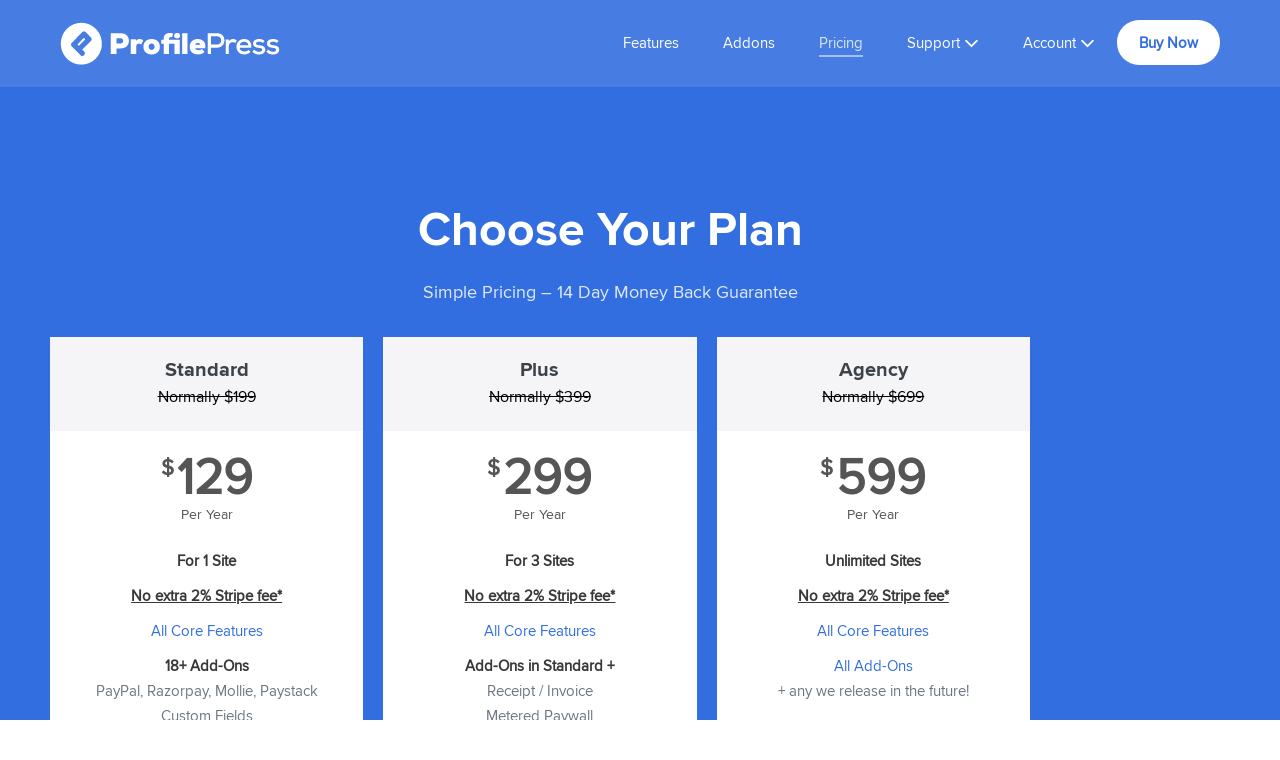

--- FILE ---
content_type: text/html; charset=UTF-8
request_url: https://profilepress.com/pricing/
body_size: 23504
content:
<!DOCTYPE html>

<html lang="en-US">

<head>
	<meta charset="UTF-8">
	<meta name="viewport" content="width=device-width, initial-scale=1">
	<link rel="profile" href="https://gmpg.org/xfn/11">
	<meta name='robots' content='index, follow, max-image-preview:large, max-snippet:-1, max-video-preview:-1' />

	<!-- This site is optimized with the Yoast SEO Premium plugin v26.8 (Yoast SEO v26.8) - https://yoast.com/product/yoast-seo-premium-wordpress/ -->
	<title>Pricing - ProfilePress</title>
	<meta name="description" content="The Most Powerful WordPress membership plugin without the high costs. 200,000+ professionals use ProfilePress to build online communities." />
	<link rel="canonical" href="https://profilepress.com/pricing/" />
	<meta property="og:locale" content="en_US" />
	<meta property="og:type" content="article" />
	<meta property="og:title" content="Pricing - ProfilePress" />
	<meta property="og:description" content="The Most Powerful WordPress membership plugin without the high costs. 200,000+ professionals use ProfilePress to build online communities." />
	<meta property="og:url" content="https://profilepress.com/pricing/" />
	<meta property="og:site_name" content="ProfilePress" />
	<meta property="article:publisher" content="https://www.facebook.com/profilepress" />
	<meta property="article:modified_time" content="2025-12-07T10:31:10+00:00" />
	<meta property="og:image" content="https://profilepress.com/wp-content/uploads/2022/06/ProfilePress-logo2.jpg" />
	<meta property="og:image:width" content="1500" />
	<meta property="og:image:height" content="1500" />
	<meta property="og:image:type" content="image/jpeg" />
	<meta name="twitter:card" content="summary_large_image" />
	<meta name="twitter:site" content="@profilepress" />
	<script type="application/ld+json" class="yoast-schema-graph">{"@context":"https://schema.org","@graph":[{"@type":"WebPage","@id":"https://profilepress.com/pricing/","url":"https://profilepress.com/pricing/","name":"Pricing - ProfilePress","isPartOf":{"@id":"https://profilepress.com/#website"},"datePublished":"2021-05-13T20:14:51+00:00","dateModified":"2025-12-07T10:31:10+00:00","description":"The Most Powerful WordPress membership plugin without the high costs. 200,000+ professionals use ProfilePress to build online communities.","breadcrumb":{"@id":"https://profilepress.com/pricing/#breadcrumb"},"inLanguage":"en-US","potentialAction":[{"@type":"ReadAction","target":["https://profilepress.com/pricing/"]}]},{"@type":"BreadcrumbList","@id":"https://profilepress.com/pricing/#breadcrumb","itemListElement":[{"@type":"ListItem","position":1,"name":"Home","item":"https://profilepress.com/"},{"@type":"ListItem","position":2,"name":"Pricing"}]},{"@type":"WebSite","@id":"https://profilepress.com/#website","url":"https://profilepress.com/","name":"ProfilePress","description":"Modern WordPress Membership &amp; User Profile Plugin","publisher":{"@id":"https://profilepress.com/#organization"},"potentialAction":[{"@type":"SearchAction","target":{"@type":"EntryPoint","urlTemplate":"https://profilepress.com/?s={search_term_string}"},"query-input":{"@type":"PropertyValueSpecification","valueRequired":true,"valueName":"search_term_string"}}],"inLanguage":"en-US"},{"@type":"Organization","@id":"https://profilepress.com/#organization","name":"ProfilePress","url":"https://profilepress.com/","logo":{"@type":"ImageObject","inLanguage":"en-US","@id":"https://profilepress.com/#/schema/logo/image/","url":"https://profilepress.com/wp-content/uploads/2021/05/ProfilePress-logo2-scaled.jpg","contentUrl":"https://profilepress.com/wp-content/uploads/2021/05/ProfilePress-logo2-scaled.jpg","width":1920,"height":1920,"caption":"ProfilePress"},"image":{"@id":"https://profilepress.com/#/schema/logo/image/"},"sameAs":["https://www.facebook.com/profilepress","https://x.com/profilepress"]}]}</script>
	<!-- / Yoast SEO Premium plugin. -->


<link rel='dns-prefetch' href='//cdn.usefathom.com' />
<link rel='dns-prefetch' href='//www.google.com' />
<link rel='dns-prefetch' href='//cdn.paddle.com' />
<link rel='dns-prefetch' href='//www.googletagmanager.com' />
<link rel='dns-prefetch' href='//js.stripe.com' />
<link rel='dns-prefetch' href='//stats.wp.com' />
<link href='https://fonts.gstatic.com' crossorigin rel='preconnect' />
		<style class="wpbf-google-fonts"></style>
		<style id='wp-img-auto-sizes-contain-inline-css'>
img:is([sizes=auto i],[sizes^="auto," i]){contain-intrinsic-size:3000px 1500px}
/*# sourceURL=wp-img-auto-sizes-contain-inline-css */
</style>
<link rel='stylesheet' id='fluentform-elementor-widget-css' href='https://profilepress.com/wp-content/plugins/fluentform/assets/css/fluent-forms-elementor-widget.css?ver=6.1.16' media='all' />
<link rel='stylesheet' id='prismatic-blocks-css' href='https://profilepress.com/wp-content/plugins/prismatic/css/styles-blocks.css?ver=6.9' media='all' />
<link rel='stylesheet' id='mediaelement-css' href='https://profilepress.com/wp-includes/js/mediaelement/mediaelementplayer-legacy.min.css?ver=4.2.17' media='all' />
<link rel='stylesheet' id='wp-mediaelement-css' href='https://profilepress.com/wp-includes/js/mediaelement/wp-mediaelement.min.css?ver=6.9' media='all' />
<style id='jetpack-sharing-buttons-style-inline-css'>
.jetpack-sharing-buttons__services-list{display:flex;flex-direction:row;flex-wrap:wrap;gap:0;list-style-type:none;margin:5px;padding:0}.jetpack-sharing-buttons__services-list.has-small-icon-size{font-size:12px}.jetpack-sharing-buttons__services-list.has-normal-icon-size{font-size:16px}.jetpack-sharing-buttons__services-list.has-large-icon-size{font-size:24px}.jetpack-sharing-buttons__services-list.has-huge-icon-size{font-size:36px}@media print{.jetpack-sharing-buttons__services-list{display:none!important}}.editor-styles-wrapper .wp-block-jetpack-sharing-buttons{gap:0;padding-inline-start:0}ul.jetpack-sharing-buttons__services-list.has-background{padding:1.25em 2.375em}
/*# sourceURL=https://profilepress.com/wp-content/plugins/jetpack/_inc/blocks/sharing-buttons/view.css */
</style>
<link rel='stylesheet' id='edd-blocks-css' href='https://profilepress.com/wp-content/plugins/easy-digital-downloads-pro/includes/blocks/assets/css/edd-blocks.css?ver=3.6.4' media='all' />
<style id='global-styles-inline-css'>
:root{--wp--preset--aspect-ratio--square: 1;--wp--preset--aspect-ratio--4-3: 4/3;--wp--preset--aspect-ratio--3-4: 3/4;--wp--preset--aspect-ratio--3-2: 3/2;--wp--preset--aspect-ratio--2-3: 2/3;--wp--preset--aspect-ratio--16-9: 16/9;--wp--preset--aspect-ratio--9-16: 9/16;--wp--preset--color--black: #000000;--wp--preset--color--cyan-bluish-gray: #abb8c3;--wp--preset--color--white: #ffffff;--wp--preset--color--pale-pink: #f78da7;--wp--preset--color--vivid-red: #cf2e2e;--wp--preset--color--luminous-vivid-orange: #ff6900;--wp--preset--color--luminous-vivid-amber: #fcb900;--wp--preset--color--light-green-cyan: #7bdcb5;--wp--preset--color--vivid-green-cyan: #00d084;--wp--preset--color--pale-cyan-blue: #8ed1fc;--wp--preset--color--vivid-cyan-blue: #0693e3;--wp--preset--color--vivid-purple: #9b51e0;--wp--preset--color--wpbf-palette-color-1: #016afe;--wp--preset--color--wpbf-palette-color-2: rgba(1,106,254,0.8);--wp--preset--color--wpbf-palette-color-3: #ffffff;--wp--preset--color--wpbf-palette-color-4: #ffffff;--wp--preset--color--wpbf-palette-color-5: #ffffff;--wp--preset--color--wpbf-palette-color-6: #ffffff;--wp--preset--color--wpbf-palette-color-7: #ffffff;--wp--preset--color--wpbf-palette-color-8: #ffffff;--wp--preset--gradient--vivid-cyan-blue-to-vivid-purple: linear-gradient(135deg,rgb(6,147,227) 0%,rgb(155,81,224) 100%);--wp--preset--gradient--light-green-cyan-to-vivid-green-cyan: linear-gradient(135deg,rgb(122,220,180) 0%,rgb(0,208,130) 100%);--wp--preset--gradient--luminous-vivid-amber-to-luminous-vivid-orange: linear-gradient(135deg,rgb(252,185,0) 0%,rgb(255,105,0) 100%);--wp--preset--gradient--luminous-vivid-orange-to-vivid-red: linear-gradient(135deg,rgb(255,105,0) 0%,rgb(207,46,46) 100%);--wp--preset--gradient--very-light-gray-to-cyan-bluish-gray: linear-gradient(135deg,rgb(238,238,238) 0%,rgb(169,184,195) 100%);--wp--preset--gradient--cool-to-warm-spectrum: linear-gradient(135deg,rgb(74,234,220) 0%,rgb(151,120,209) 20%,rgb(207,42,186) 40%,rgb(238,44,130) 60%,rgb(251,105,98) 80%,rgb(254,248,76) 100%);--wp--preset--gradient--blush-light-purple: linear-gradient(135deg,rgb(255,206,236) 0%,rgb(152,150,240) 100%);--wp--preset--gradient--blush-bordeaux: linear-gradient(135deg,rgb(254,205,165) 0%,rgb(254,45,45) 50%,rgb(107,0,62) 100%);--wp--preset--gradient--luminous-dusk: linear-gradient(135deg,rgb(255,203,112) 0%,rgb(199,81,192) 50%,rgb(65,88,208) 100%);--wp--preset--gradient--pale-ocean: linear-gradient(135deg,rgb(255,245,203) 0%,rgb(182,227,212) 50%,rgb(51,167,181) 100%);--wp--preset--gradient--electric-grass: linear-gradient(135deg,rgb(202,248,128) 0%,rgb(113,206,126) 100%);--wp--preset--gradient--midnight: linear-gradient(135deg,rgb(2,3,129) 0%,rgb(40,116,252) 100%);--wp--preset--font-size--small: 14px;--wp--preset--font-size--medium: 20px;--wp--preset--font-size--large: 20px;--wp--preset--font-size--x-large: 42px;--wp--preset--font-size--tiny: 12px;--wp--preset--font-size--regular: 16px;--wp--preset--font-size--larger: 32px;--wp--preset--font-size--extra: 44px;--wp--preset--spacing--20: 0.44rem;--wp--preset--spacing--30: 0.67rem;--wp--preset--spacing--40: 1rem;--wp--preset--spacing--50: 1.5rem;--wp--preset--spacing--60: 2.25rem;--wp--preset--spacing--70: 3.38rem;--wp--preset--spacing--80: 5.06rem;--wp--preset--shadow--natural: 6px 6px 9px rgba(0, 0, 0, 0.2);--wp--preset--shadow--deep: 12px 12px 50px rgba(0, 0, 0, 0.4);--wp--preset--shadow--sharp: 6px 6px 0px rgba(0, 0, 0, 0.2);--wp--preset--shadow--outlined: 6px 6px 0px -3px rgb(255, 255, 255), 6px 6px rgb(0, 0, 0);--wp--preset--shadow--crisp: 6px 6px 0px rgb(0, 0, 0);}:root { --wp--style--global--content-size: 1000px;--wp--style--global--wide-size: 1400px; }:where(body) { margin: 0; }.wp-site-blocks > .alignleft { float: left; margin-right: 2em; }.wp-site-blocks > .alignright { float: right; margin-left: 2em; }.wp-site-blocks > .aligncenter { justify-content: center; margin-left: auto; margin-right: auto; }:where(.wp-site-blocks) > * { margin-block-start: 24px; margin-block-end: 0; }:where(.wp-site-blocks) > :first-child { margin-block-start: 0; }:where(.wp-site-blocks) > :last-child { margin-block-end: 0; }:root { --wp--style--block-gap: 24px; }:root :where(.is-layout-flow) > :first-child{margin-block-start: 0;}:root :where(.is-layout-flow) > :last-child{margin-block-end: 0;}:root :where(.is-layout-flow) > *{margin-block-start: 24px;margin-block-end: 0;}:root :where(.is-layout-constrained) > :first-child{margin-block-start: 0;}:root :where(.is-layout-constrained) > :last-child{margin-block-end: 0;}:root :where(.is-layout-constrained) > *{margin-block-start: 24px;margin-block-end: 0;}:root :where(.is-layout-flex){gap: 24px;}:root :where(.is-layout-grid){gap: 24px;}.is-layout-flow > .alignleft{float: left;margin-inline-start: 0;margin-inline-end: 2em;}.is-layout-flow > .alignright{float: right;margin-inline-start: 2em;margin-inline-end: 0;}.is-layout-flow > .aligncenter{margin-left: auto !important;margin-right: auto !important;}.is-layout-constrained > .alignleft{float: left;margin-inline-start: 0;margin-inline-end: 2em;}.is-layout-constrained > .alignright{float: right;margin-inline-start: 2em;margin-inline-end: 0;}.is-layout-constrained > .aligncenter{margin-left: auto !important;margin-right: auto !important;}.is-layout-constrained > :where(:not(.alignleft):not(.alignright):not(.alignfull)){max-width: var(--wp--style--global--content-size);margin-left: auto !important;margin-right: auto !important;}.is-layout-constrained > .alignwide{max-width: var(--wp--style--global--wide-size);}body .is-layout-flex{display: flex;}.is-layout-flex{flex-wrap: wrap;align-items: center;}.is-layout-flex > :is(*, div){margin: 0;}body .is-layout-grid{display: grid;}.is-layout-grid > :is(*, div){margin: 0;}body{padding-top: 0px;padding-right: 0px;padding-bottom: 0px;padding-left: 0px;}a:where(:not(.wp-element-button)){text-decoration: underline;}:root :where(.wp-element-button, .wp-block-button__link){background-color: #32373c;border-width: 0;color: #fff;font-family: inherit;font-size: inherit;font-style: inherit;font-weight: inherit;letter-spacing: inherit;line-height: inherit;padding-top: calc(0.667em + 2px);padding-right: calc(1.333em + 2px);padding-bottom: calc(0.667em + 2px);padding-left: calc(1.333em + 2px);text-decoration: none;text-transform: inherit;}.has-black-color{color: var(--wp--preset--color--black) !important;}.has-cyan-bluish-gray-color{color: var(--wp--preset--color--cyan-bluish-gray) !important;}.has-white-color{color: var(--wp--preset--color--white) !important;}.has-pale-pink-color{color: var(--wp--preset--color--pale-pink) !important;}.has-vivid-red-color{color: var(--wp--preset--color--vivid-red) !important;}.has-luminous-vivid-orange-color{color: var(--wp--preset--color--luminous-vivid-orange) !important;}.has-luminous-vivid-amber-color{color: var(--wp--preset--color--luminous-vivid-amber) !important;}.has-light-green-cyan-color{color: var(--wp--preset--color--light-green-cyan) !important;}.has-vivid-green-cyan-color{color: var(--wp--preset--color--vivid-green-cyan) !important;}.has-pale-cyan-blue-color{color: var(--wp--preset--color--pale-cyan-blue) !important;}.has-vivid-cyan-blue-color{color: var(--wp--preset--color--vivid-cyan-blue) !important;}.has-vivid-purple-color{color: var(--wp--preset--color--vivid-purple) !important;}.has-wpbf-palette-color-1-color{color: var(--wp--preset--color--wpbf-palette-color-1) !important;}.has-wpbf-palette-color-2-color{color: var(--wp--preset--color--wpbf-palette-color-2) !important;}.has-wpbf-palette-color-3-color{color: var(--wp--preset--color--wpbf-palette-color-3) !important;}.has-wpbf-palette-color-4-color{color: var(--wp--preset--color--wpbf-palette-color-4) !important;}.has-wpbf-palette-color-5-color{color: var(--wp--preset--color--wpbf-palette-color-5) !important;}.has-wpbf-palette-color-6-color{color: var(--wp--preset--color--wpbf-palette-color-6) !important;}.has-wpbf-palette-color-7-color{color: var(--wp--preset--color--wpbf-palette-color-7) !important;}.has-wpbf-palette-color-8-color{color: var(--wp--preset--color--wpbf-palette-color-8) !important;}.has-black-background-color{background-color: var(--wp--preset--color--black) !important;}.has-cyan-bluish-gray-background-color{background-color: var(--wp--preset--color--cyan-bluish-gray) !important;}.has-white-background-color{background-color: var(--wp--preset--color--white) !important;}.has-pale-pink-background-color{background-color: var(--wp--preset--color--pale-pink) !important;}.has-vivid-red-background-color{background-color: var(--wp--preset--color--vivid-red) !important;}.has-luminous-vivid-orange-background-color{background-color: var(--wp--preset--color--luminous-vivid-orange) !important;}.has-luminous-vivid-amber-background-color{background-color: var(--wp--preset--color--luminous-vivid-amber) !important;}.has-light-green-cyan-background-color{background-color: var(--wp--preset--color--light-green-cyan) !important;}.has-vivid-green-cyan-background-color{background-color: var(--wp--preset--color--vivid-green-cyan) !important;}.has-pale-cyan-blue-background-color{background-color: var(--wp--preset--color--pale-cyan-blue) !important;}.has-vivid-cyan-blue-background-color{background-color: var(--wp--preset--color--vivid-cyan-blue) !important;}.has-vivid-purple-background-color{background-color: var(--wp--preset--color--vivid-purple) !important;}.has-wpbf-palette-color-1-background-color{background-color: var(--wp--preset--color--wpbf-palette-color-1) !important;}.has-wpbf-palette-color-2-background-color{background-color: var(--wp--preset--color--wpbf-palette-color-2) !important;}.has-wpbf-palette-color-3-background-color{background-color: var(--wp--preset--color--wpbf-palette-color-3) !important;}.has-wpbf-palette-color-4-background-color{background-color: var(--wp--preset--color--wpbf-palette-color-4) !important;}.has-wpbf-palette-color-5-background-color{background-color: var(--wp--preset--color--wpbf-palette-color-5) !important;}.has-wpbf-palette-color-6-background-color{background-color: var(--wp--preset--color--wpbf-palette-color-6) !important;}.has-wpbf-palette-color-7-background-color{background-color: var(--wp--preset--color--wpbf-palette-color-7) !important;}.has-wpbf-palette-color-8-background-color{background-color: var(--wp--preset--color--wpbf-palette-color-8) !important;}.has-black-border-color{border-color: var(--wp--preset--color--black) !important;}.has-cyan-bluish-gray-border-color{border-color: var(--wp--preset--color--cyan-bluish-gray) !important;}.has-white-border-color{border-color: var(--wp--preset--color--white) !important;}.has-pale-pink-border-color{border-color: var(--wp--preset--color--pale-pink) !important;}.has-vivid-red-border-color{border-color: var(--wp--preset--color--vivid-red) !important;}.has-luminous-vivid-orange-border-color{border-color: var(--wp--preset--color--luminous-vivid-orange) !important;}.has-luminous-vivid-amber-border-color{border-color: var(--wp--preset--color--luminous-vivid-amber) !important;}.has-light-green-cyan-border-color{border-color: var(--wp--preset--color--light-green-cyan) !important;}.has-vivid-green-cyan-border-color{border-color: var(--wp--preset--color--vivid-green-cyan) !important;}.has-pale-cyan-blue-border-color{border-color: var(--wp--preset--color--pale-cyan-blue) !important;}.has-vivid-cyan-blue-border-color{border-color: var(--wp--preset--color--vivid-cyan-blue) !important;}.has-vivid-purple-border-color{border-color: var(--wp--preset--color--vivid-purple) !important;}.has-wpbf-palette-color-1-border-color{border-color: var(--wp--preset--color--wpbf-palette-color-1) !important;}.has-wpbf-palette-color-2-border-color{border-color: var(--wp--preset--color--wpbf-palette-color-2) !important;}.has-wpbf-palette-color-3-border-color{border-color: var(--wp--preset--color--wpbf-palette-color-3) !important;}.has-wpbf-palette-color-4-border-color{border-color: var(--wp--preset--color--wpbf-palette-color-4) !important;}.has-wpbf-palette-color-5-border-color{border-color: var(--wp--preset--color--wpbf-palette-color-5) !important;}.has-wpbf-palette-color-6-border-color{border-color: var(--wp--preset--color--wpbf-palette-color-6) !important;}.has-wpbf-palette-color-7-border-color{border-color: var(--wp--preset--color--wpbf-palette-color-7) !important;}.has-wpbf-palette-color-8-border-color{border-color: var(--wp--preset--color--wpbf-palette-color-8) !important;}.has-vivid-cyan-blue-to-vivid-purple-gradient-background{background: var(--wp--preset--gradient--vivid-cyan-blue-to-vivid-purple) !important;}.has-light-green-cyan-to-vivid-green-cyan-gradient-background{background: var(--wp--preset--gradient--light-green-cyan-to-vivid-green-cyan) !important;}.has-luminous-vivid-amber-to-luminous-vivid-orange-gradient-background{background: var(--wp--preset--gradient--luminous-vivid-amber-to-luminous-vivid-orange) !important;}.has-luminous-vivid-orange-to-vivid-red-gradient-background{background: var(--wp--preset--gradient--luminous-vivid-orange-to-vivid-red) !important;}.has-very-light-gray-to-cyan-bluish-gray-gradient-background{background: var(--wp--preset--gradient--very-light-gray-to-cyan-bluish-gray) !important;}.has-cool-to-warm-spectrum-gradient-background{background: var(--wp--preset--gradient--cool-to-warm-spectrum) !important;}.has-blush-light-purple-gradient-background{background: var(--wp--preset--gradient--blush-light-purple) !important;}.has-blush-bordeaux-gradient-background{background: var(--wp--preset--gradient--blush-bordeaux) !important;}.has-luminous-dusk-gradient-background{background: var(--wp--preset--gradient--luminous-dusk) !important;}.has-pale-ocean-gradient-background{background: var(--wp--preset--gradient--pale-ocean) !important;}.has-electric-grass-gradient-background{background: var(--wp--preset--gradient--electric-grass) !important;}.has-midnight-gradient-background{background: var(--wp--preset--gradient--midnight) !important;}.has-small-font-size{font-size: var(--wp--preset--font-size--small) !important;}.has-medium-font-size{font-size: var(--wp--preset--font-size--medium) !important;}.has-large-font-size{font-size: var(--wp--preset--font-size--large) !important;}.has-x-large-font-size{font-size: var(--wp--preset--font-size--x-large) !important;}.has-tiny-font-size{font-size: var(--wp--preset--font-size--tiny) !important;}.has-regular-font-size{font-size: var(--wp--preset--font-size--regular) !important;}.has-larger-font-size{font-size: var(--wp--preset--font-size--larger) !important;}.has-extra-font-size{font-size: var(--wp--preset--font-size--extra) !important;}
:root :where(.wp-block-pullquote){font-size: 1.5em;line-height: 1.6;}
/*# sourceURL=global-styles-inline-css */
</style>
<link rel='stylesheet' id='cbxchangelog-public-css-css' href='https://profilepress.com/wp-content/plugins/cbxchangelog/includes/../assets/css/cbxchangelog-public.css?ver=2.0.10' media='all' />
<link rel='stylesheet' id='wpa-css-css' href='https://profilepress.com/wp-content/plugins/honeypot/includes/css/wpa.css?ver=2.3.04' media='all' />
<link rel='stylesheet' id='pressapps-knowledge-base-css' href='https://profilepress.com/wp-content/plugins/pressapps-knowledge-base/public/css/pressapps-knowledge-base-public.css?ver=2.4.0' media='all' />
<style id='pressapps-knowledge-base-inline-css'>
.pakb-list li a {font-size:16px;}
body .pakb-meta a:hover, .pakb-meta a:focus, body .pakb-lists .pakb-view-all a:hover {
    color: rgba(50,110,224,0.75);
}.pakb-main h2 a, .pakb-main h2 a:hover, .pakb-main h2 a:focus, .pakb-main h2 i { color: #326ee0}
.pakb-box h2, .pakb-box:hover h2, .pakb-box:focus h2 { color: #326ee0}
.pakb-box .pakb-box-icon i, .pakb-box .pakb-box-icon:hover i, .pakb-box .pakb-box-icon:focus i { color: #326ee0}
.pakb-main .pakb-row h2 { font-size: 26px;}
.pakb-box .pakb-box-icon i { font-size: 48px;}
.pakb-single a, .pakb-single a:hover, .pakb-single a:focus  { color: #326ee0}
.autocomplete-suggestion, .pakb-archive a, .pakb-archive a:hover, .pakb-archive a:focus, .pakb-archive a:visited { color: #326ee0;}
.pakb-breadcrumb a, .pakb-breadcrumb a:visited, .pakb-breadcrumb li.active, .pakb-breadcrumb-icon { color: #A9AAAB}
.pakb-meta, .pakb-meta a { color: #A9AAAB}
.pakb-boxes .pakb-box .pakb-view-all, .pakb-lists .pakb-view-all a { color: #A9AAAB}
.pakb-list li a, .pakb-list li a:hover, .pakb-list li a:focus, .pakb-list i { color: #444444}
.pakb-breadcrumb a:hover, .pakb-breadcrumb a:focus { color: #326ee0}
.pakb-meta a:hover, .pakb-meta a:focus, .pakb-lists .pakb-view-all a:hover { color: #326ee0}

/*# sourceURL=pressapps-knowledge-base-inline-css */
</style>
<link rel='stylesheet' id='sk-icons-css' href='https://profilepress.com/wp-content/plugins/pressapps-knowledge-base/includes/skelet/assets/css/sk-icons.css?ver=1.0.0' media='all' />
<link rel='stylesheet' id='ppress-frontend-css' href='https://profilepress.com/wp-content/plugins/wp-user-avatar/assets/css/frontend.min.css?ver=4.16.9' media='all' />
<link rel='stylesheet' id='ppress-flatpickr-css' href='https://profilepress.com/wp-content/plugins/wp-user-avatar/assets/flatpickr/flatpickr.min.css?ver=4.16.9' media='all' />
<link rel='stylesheet' id='ppress-select2-css' href='https://profilepress.com/wp-content/plugins/wp-user-avatar/assets/select2/select2.min.css?ver=6.9' media='all' />
<link rel='stylesheet' id='edd-recurring-css' href='https://profilepress.com/wp-content/plugins/edd-recurring/assets/css/styles.css?ver=2.13.8' media='all' />
<link rel='stylesheet' id='wpbf-style-css' href='https://profilepress.com/wp-content/themes/page-builder-framework/css/min/style-min.css?ver=2.11.8' media='all' />
<link rel='stylesheet' id='wpbf-responsive-css' href='https://profilepress.com/wp-content/themes/page-builder-framework/css/min/responsive-min.css?ver=2.11.8' media='all' />
<link rel='stylesheet' id='wpbf-edd-css' href='https://profilepress.com/wp-content/themes/page-builder-framework/css/min/edd-min.css?ver=2.11.8' media='all' />
<link rel='stylesheet' id='wpbf-premium-css' href='https://profilepress.com/wp-content/plugins/wpbf-premium/css/wpbf-premium.css?ver=2.10.3' media='all' />
<link rel='stylesheet' id='wpbf-customizer-css' href='https://profilepress.com/wp-content/uploads/page-builder-framework/wpbf-customizer-styles.css?ver=1770096079' media='all' />
<link rel='stylesheet' id='elementor-frontend-css' href='https://profilepress.com/wp-content/plugins/elementor/assets/css/frontend.min.css?ver=3.34.4' media='all' />
<link rel='stylesheet' id='elementor-post-163920-css' href='https://profilepress.com/wp-content/uploads/elementor/css/post-163920.css?ver=1769935251' media='all' />
<link rel='stylesheet' id='widget-heading-css' href='https://profilepress.com/wp-content/plugins/elementor/assets/css/widget-heading.min.css?ver=3.34.4' media='all' />
<link rel='stylesheet' id='e-ribbon-css' href='https://profilepress.com/wp-content/plugins/elementor-pro/assets/css/conditionals/ribbon.min.css?ver=3.34.4' media='all' />
<link rel='stylesheet' id='widget-price-table-css' href='https://profilepress.com/wp-content/plugins/elementor-pro/assets/css/widget-price-table.min.css?ver=3.34.4' media='all' />
<link rel='stylesheet' id='widget-spacer-css' href='https://profilepress.com/wp-content/plugins/elementor/assets/css/widget-spacer.min.css?ver=3.34.4' media='all' />
<link rel='stylesheet' id='widget-toggle-css' href='https://profilepress.com/wp-content/plugins/elementor/assets/css/widget-toggle.min.css?ver=3.34.4' media='all' />
<link rel='stylesheet' id='elementor-post-164069-css' href='https://profilepress.com/wp-content/uploads/elementor/css/post-164069.css?ver=1769935596' media='all' />
<script src="https://cdn.usefathom.com/script.js" id="fathom-snippet-js" defer data-wp-strategy="defer" data-site="NFGJPYCK"   data-no-minify></script>
<script src="https://profilepress.com/wp-includes/js/jquery/jquery.min.js?ver=3.7.1" id="jquery-core-js"></script>
<script id="pressapps-knowledge-base-js-extra">
var PAKB = {"base_url":"https://profilepress.com","ajaxurl":"https://profilepress.com/wp-admin/admin-ajax.php","category":"1"};
//# sourceURL=pressapps-knowledge-base-js-extra
</script>
<script src="https://profilepress.com/wp-content/plugins/pressapps-knowledge-base/public/js/pressapps-knowledge-base-public.js?ver=2.4.0" id="pressapps-knowledge-base-js"></script>
<script src="https://profilepress.com/wp-content/plugins/wp-user-avatar/assets/flatpickr/flatpickr.min.js?ver=4.16.9" id="ppress-flatpickr-js"></script>
<script src="https://profilepress.com/wp-content/plugins/wp-user-avatar/assets/select2/select2.min.js?ver=4.16.9" id="ppress-select2-js"></script>
<script src="https://cdn.paddle.com/paddle/paddle.js" id="owp-edd-paddle-js-js"></script>
<script id="owp-edd-paddle-frontend-js-extra">
var edd_owp_paddle_js = {"ajax_url":"https://profilepress.com/wp-admin/admin-ajax.php","vendor_id":"130682","debug":"false","paddle_test_mode":"false","ajax_nonce":"99b34beb14"};
//# sourceURL=owp-edd-paddle-frontend-js-extra
</script>
<script src="https://profilepress.com/wp-content/plugins/edd-owp-paddle/assets/frontend.min.js?ver=1.2.15" id="owp-edd-paddle-frontend-js"></script>

<!-- Google tag (gtag.js) snippet added by Site Kit -->
<!-- Google Analytics snippet added by Site Kit -->
<script src="https://www.googletagmanager.com/gtag/js?id=GT-TX9GQWQ" id="google_gtagjs-js" async></script>
<script id="google_gtagjs-js-after">
window.dataLayer = window.dataLayer || [];function gtag(){dataLayer.push(arguments);}
gtag("set","linker",{"domains":["profilepress.com"]});
gtag("js", new Date());
gtag("set", "developer_id.dZTNiMT", true);
gtag("config", "GT-TX9GQWQ", {"googlesitekit_post_type":"page"});
 window._googlesitekit = window._googlesitekit || {}; window._googlesitekit.throttledEvents = []; window._googlesitekit.gtagEvent = (name, data) => { var key = JSON.stringify( { name, data } ); if ( !! window._googlesitekit.throttledEvents[ key ] ) { return; } window._googlesitekit.throttledEvents[ key ] = true; setTimeout( () => { delete window._googlesitekit.throttledEvents[ key ]; }, 5 ); gtag( "event", name, { ...data, event_source: "site-kit" } ); }; window._googlesitekit.easyDigitalDownloadsCurrency = 'USD';
//# sourceURL=google_gtagjs-js-after
</script>
<script src="https://js.stripe.com/v3/?ver=v3" id="sandhills-stripe-js-v3-js"></script>
<meta name="generator" content="Site Kit by Google 1.171.0" />		<script type="text/javascript">
				(function(c,l,a,r,i,t,y){
					c[a]=c[a]||function(){(c[a].q=c[a].q||[]).push(arguments)};t=l.createElement(r);t.async=1;
					t.src="https://www.clarity.ms/tag/"+i+"?ref=wordpress";y=l.getElementsByTagName(r)[0];y.parentNode.insertBefore(t,y);
				})(window, document, "clarity", "script", "7czuexaauf");
		</script>
		<style id="wplmi-inline-css" type="text/css">
 span.wplmi-user-avatar { width: 16px;display: inline-block !important;flex-shrink: 0; } img.wplmi-elementor-avatar { border-radius: 100%;margin-right: 3px; }
</style>
    <script id="profitwell-js" data-pw-auth="b8038344bd39968192c88a5fb91b7efa">
        (function(i,s,o,g,r,a,m){i[o]=i[o]||function(){(i[o].q=i[o].q||[]).push(arguments)};
        a=s.createElement(g);m=s.getElementsByTagName(g)[0];a.async=1;a.src=r+'?auth='+
        s.getElementById(o+'-js').getAttribute('data-pw-auth');m.parentNode.insertBefore(a,m);
        })(window,document,'profitwell','script','https://public.profitwell.com/js/profitwell.js');

        profitwell('start', { 'user_email': '' });
</script>
    	<style>img#wpstats{display:none}</style>
		<meta name="generator" content="Easy Digital Downloads v3.6.4" />
<meta name="theme-color" content="#326ee0"><meta name="generator" content="Elementor 3.34.4; features: e_font_icon_svg, additional_custom_breakpoints; settings: css_print_method-external, google_font-enabled, font_display-auto">
			<style>
				.e-con.e-parent:nth-of-type(n+4):not(.e-lazyloaded):not(.e-no-lazyload),
				.e-con.e-parent:nth-of-type(n+4):not(.e-lazyloaded):not(.e-no-lazyload) * {
					background-image: none !important;
				}
				@media screen and (max-height: 1024px) {
					.e-con.e-parent:nth-of-type(n+3):not(.e-lazyloaded):not(.e-no-lazyload),
					.e-con.e-parent:nth-of-type(n+3):not(.e-lazyloaded):not(.e-no-lazyload) * {
						background-image: none !important;
					}
				}
				@media screen and (max-height: 640px) {
					.e-con.e-parent:nth-of-type(n+2):not(.e-lazyloaded):not(.e-no-lazyload),
					.e-con.e-parent:nth-of-type(n+2):not(.e-lazyloaded):not(.e-no-lazyload) * {
						background-image: none !important;
					}
				}
			</style>
			<link rel="icon" href="https://profilepress.com/wp-content/uploads/2021/05/pp-favicon-128x128.png" sizes="32x32" />
<link rel="icon" href="https://profilepress.com/wp-content/uploads/2021/05/pp-favicon.png" sizes="192x192" />
<link rel="apple-touch-icon" href="https://profilepress.com/wp-content/uploads/2021/05/pp-favicon.png" />
<meta name="msapplication-TileImage" content="https://profilepress.com/wp-content/uploads/2021/05/pp-favicon.png" />
		<style id="wp-custom-css">
			.wpbf-cta-menu-item {
	font-weight: 700;
}
.pushbutton-wide {
  background-color: #326EE0;
  border-radius: 2px;
  box-shadow: none;
  box-sizing: border-box;
  color: #fff;
  cursor: pointer;
  display: inline-block;
  font-size: 16px;
  line-height: 1;
  outline: none;
  padding: 15px 30px;
  text-align: center;
  text-decoration: none;
  transition: all .3s;
  width: auto;
  word-wrap: break-word;
}
.contact-form .grunion-field-wrap input {
    width: 100%;
}
.pakb-content {
	border-bottom: 0;
}
.single-addons #jp-relatedposts {
    display: none;
}
pre .comment {
    position: static;
    padding: 0;
    border: 0;
    margin-bottom: 0;
}
#breadcrumbs {
    display: none;
}
.single-post #breadcrumbs {
    display: block;
}

.wpbf-inner-footer {
    border-top: 1px solid rgba(255,255,255,.05);
}

#ez-toc-container ul,
div#ez-toc-container ul li {
    margin: 2px 0;
}

body .widget.widget_top-posts ul li {
    padding: 0 0 10px;
		font-size: 16px;
}
/* TOC styling */
.single #ez-toc-container nav ol,.single #ez-toc-container nav ul,.single #ez-toc-container-cloned nav ol,.single #ez-toc-container-cloned nav ul {
    counter-reset: toc-counters 0;
    margin-left: 0
}

.single #ez-toc-container nav ol li,.single #ez-toc-container nav ul li,.single #ez-toc-container-cloned nav ol li,.single #ez-toc-container-cloned nav ul li {
    font-size: 16px;
    line-height: 26px;
    margin-bottom: 6px;
    padding-bottom: 4px;
    padding-left: 42px;
    padding-top: 4px;
    position: relative
}

.single #ez-toc-container nav ol li:before,.single #ez-toc-container nav ul li:before,.single #ez-toc-container-cloned nav ol li:before,.single #ez-toc-container-cloned nav ul li:before {
    align-items: center;
    background: #fff;
    border: 1px solid #d4d4d4;
    border-radius: 10px;
    box-shadow: 0 2px 8px rgba(0,0,0,.06);
    color: var(--tgsc--primary--color,#383838);
    content: counters(toc-counters,".") " ";
    counter-increment: toc-counters;
    display: flex;
    font-size: 14px;
    font-weight: 600;
    height: 32px;
    justify-content: center;
    left: 0;
    position: absolute;
    top: 2px;
    width: 32px
}

.single #ez-toc-container nav ol li ol,.single #ez-toc-container nav ol li ul,.single #ez-toc-container nav ul li ol,.single #ez-toc-container nav ul li ul,.single #ez-toc-container-cloned nav ol li ol,.single #ez-toc-container-cloned nav ol li ul,.single #ez-toc-container-cloned nav ul li ol,.single #ez-toc-container-cloned nav ul li ul {
    margin-left: 0;
    margin-top: 8px;
}

.single #ez-toc-container ul ul, .single  .ez-toc div.ez-toc-widget-container ul ul {
    margin: 0
}

.single ul.ez-toc-list {
	margin-top: 6px;
}

.edd_discount_rate {display:none;}		</style>
		</head>

<body class="wp-singular page-template-default page page-id-164069 wp-custom-logo wp-theme-page-builder-framework wpbf-transparent-header edd-js-none wpbf wpbf-pricing wpbf-no-sidebar wpbf-full-width elementor-default elementor-kit-163920 elementor-page elementor-page-164069" itemscope="itemscope" itemtype="https://schema.org/WebPage">

	<a class="screen-reader-text skip-link" href="#content" title="Skip to content">Skip to content</a>

		<style>.edd-js-none .edd-has-js, .edd-js .edd-no-js, body.edd-js input.edd-no-js { display: none; }</style>
	<script>/* <![CDATA[ */(function(){var c = document.body.classList;c.remove('edd-js-none');c.add('edd-js');})();/* ]]> */</script>
	
	
	<div id="container" class="hfeed wpbf-page">

		
		
<header id="header" class="wpbf-page-header" itemscope="itemscope" itemtype="https://schema.org/WPHeader">

	
	
	<div class="wpbf-navigation wpbf-navigation-transparent" data-sub-menu-animation-duration="250">

		
		
<div class="wpbf-container wpbf-container-center wpbf-visible-large wpbf-nav-wrapper wpbf-menu-right">

	<div class="wpbf-grid wpbf-grid-collapse">

		<div class="wpbf-1-4 wpbf-logo-container">

			<div class="wpbf-logo" itemscope="itemscope" itemtype="https://schema.org/Organization"><a href="https://profilepress.com" itemprop="url"><img src="https://profilepress.com/wp-content/uploads/2021/05/profilepress-logo.svg" alt="ProfilePress" title="ProfilePress" itemprop="logo" /></a></div>
		</div>

		<div class="wpbf-3-4 wpbf-menu-container">

			
			<nav id="navigation" class="wpbf-clearfix" itemscope="itemscope" itemtype="https://schema.org/SiteNavigationElement" aria-label="Site Navigation">

				
				
		<style class="wpbf-mega-menu-styles">
					</style>

		<ul id="menu-main-pp-menu" class="wpbf-menu wpbf-sub-menu wpbf-sub-menu-align-center wpbf-sub-menu-animation-fade wpbf-menu-effect-underlined wpbf-menu-animation-slide wpbf-menu-align-left"><li id="menu-item-164277" class="menu-item menu-item-type-post_type menu-item-object-page menu-item-164277"><a href="https://profilepress.com/features/">Features</a></li>
<li id="menu-item-164278" class="menu-item menu-item-type-post_type_archive menu-item-object-addons menu-item-164278"><a href="https://profilepress.com/addons/">Addons</a></li>
<li id="menu-item-164279" class="menu-item menu-item-type-post_type menu-item-object-page current-menu-item page_item page-item-164069 current_page_item menu-item-164279"><a href="https://profilepress.com/pricing/" aria-current="page">Pricing</a></li>
<li id="menu-item-165491" class="menu-item menu-item-type-post_type menu-item-object-page menu-item-has-children menu-item-165491"><a href="https://profilepress.com/support/">Support <span class="wpbf-icon wpbf-icon-arrow-down"><svg version="1.1" xmlns="http://www.w3.org/2000/svg" width="32" height="32" viewBox="0 0 32 32" role="img" aria-hidden="true">
							<path d="M15.35 18.544l-10.166-10.166c-0.36-0.36-0.943-0.36-1.302 0l-1.23 1.23c-0.36 0.36-0.36 0.943 0 1.302l12.698 12.698c0.36 0.36 0.943 0.36 1.302 0l12.698-12.698c0.36-0.36 0.36-0.943 0-1.302l-1.23-1.23c-0.36-0.36-0.943-0.36-1.302 0l-10.167 10.166c-0.36 0.36-0.943 0.36-1.302 0z"></path>
						</svg></span></a>
<ul class="sub-menu">
	<li id="menu-item-2035" class="menu-item menu-item-type-post_type menu-item-object-page menu-item-2035"><a href="https://profilepress.com/support/">Contact Us</a></li>
	<li id="menu-item-164297" class="menu-item menu-item-type-post_type menu-item-object-page menu-item-164297"><a href="https://profilepress.com/docs/">Documentation</a></li>
	<li id="menu-item-164303" class="menu-item menu-item-type-post_type menu-item-object-page menu-item-164303"><a href="https://profilepress.com/blog/">Blog</a></li>
</ul>
</li>
<li id="menu-item-33791" class="menu-item menu-item-type-post_type menu-item-object-page menu-item-has-children menu-item-33791"><a href="https://profilepress.com/account/">Account <span class="wpbf-icon wpbf-icon-arrow-down"><svg version="1.1" xmlns="http://www.w3.org/2000/svg" width="32" height="32" viewBox="0 0 32 32" role="img" aria-hidden="true">
							<path d="M15.35 18.544l-10.166-10.166c-0.36-0.36-0.943-0.36-1.302 0l-1.23 1.23c-0.36 0.36-0.36 0.943 0 1.302l12.698 12.698c0.36 0.36 0.943 0.36 1.302 0l12.698-12.698c0.36-0.36 0.36-0.943 0-1.302l-1.23-1.23c-0.36-0.36-0.943-0.36-1.302 0l-10.167 10.166c-0.36 0.36-0.943 0.36-1.302 0z"></path>
						</svg></span></a></li>
<li class="menu-item wpbf-cta-menu-item"><a href="https://profilepress.com/pricing/">Buy Now</a></li></ul>
				
			</nav>

			
		</div>

	</div>

</div>

		
<div class="wpbf-mobile-menu-hamburger wpbf-hidden-large">

	<div class="wpbf-mobile-nav-wrapper wpbf-container wpbf-container-center">

		<div class="wpbf-mobile-logo-container wpbf-2-3">

			<div class="wpbf-mobile-logo" itemscope="itemscope" itemtype="https://schema.org/Organization"><a href="https://profilepress.com" itemprop="url"><img src="https://profilepress.com/wp-content/uploads/2021/05/profilepress-logo.svg" alt="ProfilePress" title="ProfilePress" itemprop="logo" /></a></div>
		</div>

		<div class="wpbf-menu-toggle-container wpbf-1-3">

			
			
				<button id="wpbf-mobile-menu-toggle" class="wpbf-mobile-nav-item wpbf-mobile-menu-toggle" aria-label="Mobile Site Navigation" aria-controls="navigation" aria-expanded="false" aria-haspopup="true">
					<span class="screen-reader-text">Menu Toggle</span>
					<span class="wpbf-icon wpbf-icon-hamburger"><svg version="1.1" xmlns="http://www.w3.org/2000/svg" width="32" height="32" viewBox="0 0 32 32" role="img" aria-hidden="true">
							<path d="M30.939 17.785h-29.876c-0.579 0-1.048-0.469-1.048-1.048v-1.482c0-0.579 0.469-1.048 1.048-1.048h29.876c0.579 0 1.048 0.469 1.048 1.048v1.482c0 0.579-0.469 1.048-1.048 1.048z"></path>
							<path d="M30.939 27.979h-29.876c-0.579 0-1.048-0.469-1.048-1.048v-1.482c0-0.579 0.469-1.048 1.048-1.048h29.876c0.579 0 1.048 0.469 1.048 1.048v1.482c0 0.579-0.469 1.048-1.048 1.048z"></path>
							<path d="M30.939 7.584h-29.876c-0.579 0-1.048-0.469-1.048-1.048v-1.482c0-0.579 0.469-1.048 1.048-1.048h29.876c0.579 0 1.048 0.469 1.048 1.048v1.482c0 0.579-0.469 1.048-1.048 1.048z"></path>
						</svg></span>					<span class="wpbf-icon wpbf-icon-times"><svg version="1.1" xmlns="http://www.w3.org/2000/svg" width="32" height="32" viewBox="0 0 32 32" role="img" aria-hidden="true">
							<path d="M29.094 5.43l-23.656 23.656c-0.41 0.41-1.074 0.41-1.483 0l-1.049-1.049c-0.41-0.41-0.41-1.073 0-1.483l23.656-23.656c0.41-0.41 1.073-0.41 1.483 0l1.049 1.049c0.41 0.409 0.41 1.073 0 1.483z"></path>
							<path d="M26.562 29.086l-23.656-23.656c-0.41-0.41-0.41-1.074 0-1.483l1.049-1.049c0.409-0.41 1.073-0.41 1.483 0l23.656 23.656c0.41 0.41 0.41 1.073 0 1.483l-1.049 1.049c-0.41 0.41-1.073 0.41-1.483 0z"></path>
						</svg></span>				</button>

			

			
		</div>

	</div>

	<div class="wpbf-mobile-menu-container">

		
		<nav id="mobile-navigation" itemscope="itemscope" itemtype="https://schema.org/SiteNavigationElement" aria-labelledby="wpbf-mobile-menu-toggle">

			
			<ul id="menu-main-pp-menu-1" class="wpbf-mobile-menu"><li class="menu-item menu-item-type-post_type menu-item-object-page menu-item-164277"><a href="https://profilepress.com/features/">Features</a></li>
<li class="menu-item menu-item-type-post_type_archive menu-item-object-addons menu-item-164278"><a href="https://profilepress.com/addons/">Addons</a></li>
<li class="menu-item menu-item-type-post_type menu-item-object-page current-menu-item page_item page-item-164069 current_page_item menu-item-164279"><a href="https://profilepress.com/pricing/" aria-current="page">Pricing</a></li>
<li class="menu-item menu-item-type-post_type menu-item-object-page menu-item-has-children menu-item-165491"><a href="https://profilepress.com/support/">Support</a><button class="wpbf-submenu-toggle" aria-expanded="false">
					<span class="screen-reader-text">Menu Toggle</span>
					<span class="wpbf-icon wpbf-icon-arrow-down"><svg version="1.1" xmlns="http://www.w3.org/2000/svg" width="32" height="32" viewBox="0 0 32 32" role="img" aria-hidden="true">
							<path d="M15.35 18.544l-10.166-10.166c-0.36-0.36-0.943-0.36-1.302 0l-1.23 1.23c-0.36 0.36-0.36 0.943 0 1.302l12.698 12.698c0.36 0.36 0.943 0.36 1.302 0l12.698-12.698c0.36-0.36 0.36-0.943 0-1.302l-1.23-1.23c-0.36-0.36-0.943-0.36-1.302 0l-10.167 10.166c-0.36 0.36-0.943 0.36-1.302 0z"></path>
						</svg></span><span class="wpbf-icon wpbf-icon-arrow-up"><svg version="1.1" xmlns="http://www.w3.org/2000/svg" width="32" height="32" viewBox="0 0 32 32" role="img" aria-hidden="true">
							<path d="M16.652 13.443l10.159 10.159c0.359 0.359 0.942 0.359 1.301 0l1.229-1.229c0.359-0.359 0.359-0.942 0-1.301l-12.689-12.69c-0.359-0.359-0.942-0.359-1.301 0l-12.69 12.69c-0.359 0.359-0.359 0.942 0 1.301l1.229 1.229c0.359 0.359 0.942 0.359 1.301 0l10.159-10.159c0.359-0.359 0.942-0.359 1.301 0z"></path>
						</svg></span>
				</button>
<ul class="sub-menu">
	<li class="menu-item menu-item-type-post_type menu-item-object-page menu-item-2035"><a href="https://profilepress.com/support/">Contact Us</a></li>
	<li class="menu-item menu-item-type-post_type menu-item-object-page menu-item-164297"><a href="https://profilepress.com/docs/">Documentation</a></li>
	<li class="menu-item menu-item-type-post_type menu-item-object-page menu-item-164303"><a href="https://profilepress.com/blog/">Blog</a></li>
</ul>
</li>
<li class="menu-item menu-item-type-post_type menu-item-object-page menu-item-has-children menu-item-33791"><a href="https://profilepress.com/account/">Account</a><button class="wpbf-submenu-toggle" aria-expanded="false">
					<span class="screen-reader-text">Menu Toggle</span>
					<span class="wpbf-icon wpbf-icon-arrow-down"><svg version="1.1" xmlns="http://www.w3.org/2000/svg" width="32" height="32" viewBox="0 0 32 32" role="img" aria-hidden="true">
							<path d="M15.35 18.544l-10.166-10.166c-0.36-0.36-0.943-0.36-1.302 0l-1.23 1.23c-0.36 0.36-0.36 0.943 0 1.302l12.698 12.698c0.36 0.36 0.943 0.36 1.302 0l12.698-12.698c0.36-0.36 0.36-0.943 0-1.302l-1.23-1.23c-0.36-0.36-0.943-0.36-1.302 0l-10.167 10.166c-0.36 0.36-0.943 0.36-1.302 0z"></path>
						</svg></span><span class="wpbf-icon wpbf-icon-arrow-up"><svg version="1.1" xmlns="http://www.w3.org/2000/svg" width="32" height="32" viewBox="0 0 32 32" role="img" aria-hidden="true">
							<path d="M16.652 13.443l10.159 10.159c0.359 0.359 0.942 0.359 1.301 0l1.229-1.229c0.359-0.359 0.359-0.942 0-1.301l-12.689-12.69c-0.359-0.359-0.942-0.359-1.301 0l-12.69 12.69c-0.359 0.359-0.359 0.942 0 1.301l1.229 1.229c0.359 0.359 0.942 0.359 1.301 0l10.159-10.159c0.359-0.359 0.942-0.359 1.301 0z"></path>
						</svg></span>
				</button></li>
</ul>
			
		</nav>

		
	</div>

</div>

		
	</div>

	
</header>

		
<div id="content">

		
	
		
		<div class="wpbf-grid wpbf-main-grid wpbf-grid-medium">

			
			<main id="main" class="wpbf-main wpbf-medium-2-3 wpbf-single-content wpbf-page-content">

				
				
				
				
				<div class="entry-content" itemprop="text">

					
							<div data-elementor-type="wp-page" data-elementor-id="164069" class="elementor elementor-164069" data-elementor-post-type="page">
						<section class="elementor-section elementor-top-section elementor-element elementor-element-51922e1 elementor-section-content-middle elementor-section-boxed elementor-section-height-default elementor-section-height-default" data-id="51922e1" data-element_type="section" data-settings="{&quot;background_background&quot;:&quot;classic&quot;}">
						<div class="elementor-container elementor-column-gap-no">
					<div class="elementor-column elementor-col-100 elementor-top-column elementor-element elementor-element-e7bc59c" data-id="e7bc59c" data-element_type="column">
			<div class="elementor-widget-wrap elementor-element-populated">
						<div class="elementor-element elementor-element-765a658 elementor-widget elementor-widget-heading" data-id="765a658" data-element_type="widget" data-widget_type="heading.default">
				<div class="elementor-widget-container">
					<h1 class="elementor-heading-title elementor-size-default">Choose Your Plan</h1>				</div>
				</div>
				<div class="elementor-element elementor-element-74c801c elementor-widget elementor-widget-text-editor" data-id="74c801c" data-element_type="widget" data-widget_type="text-editor.default">
				<div class="elementor-widget-container">
									Simple Pricing &#8211; 14 Day Money Back Guarantee								</div>
				</div>
				<section class="elementor-section elementor-inner-section elementor-element elementor-element-4f241e9 elementor-section-boxed elementor-section-height-default elementor-section-height-default" data-id="4f241e9" data-element_type="section">
						<div class="elementor-container elementor-column-gap-default">
					<div class="elementor-column elementor-col-33 elementor-inner-column elementor-element elementor-element-db1ae0d" data-id="db1ae0d" data-element_type="column">
			<div class="elementor-widget-wrap elementor-element-populated">
						<div class="elementor-element elementor-element-17d1490 elementor-widget elementor-widget-price-table" data-id="17d1490" data-element_type="widget" data-widget_type="price-table.default">
				<div class="elementor-widget-container">
					
		<div class="elementor-price-table">
							<div class="elementor-price-table__header">
											<h3 class="elementor-price-table__heading">
						Standard						</h3>
					
											<span class="elementor-price-table__subheading">
							<s>Normally $199</s>						</span>
									</div>
			
			<div class="elementor-price-table__price">
								<span class="elementor-price-table__currency">&#036;</span>									<span class="elementor-price-table__integer-part">
						129					</span>
				
				
				
									<span class="elementor-price-table__period elementor-typo-excluded">Per Year</span>							</div>

							<ul class="elementor-price-table__features-list">
											<li class="elementor-repeater-item-c581afe">
							<div class="elementor-price-table__feature-inner">
																									<span >
										<strong>For 1 Site</strong>									</span>
																</div>
						</li>
											<li class="elementor-repeater-item-1a20bff">
							<div class="elementor-price-table__feature-inner">
																									<span >
										<strong><u>No extra 2% Stripe fee*</u></strong>									</span>
																</div>
						</li>
											<li class="elementor-repeater-item-1b73c6f">
							<div class="elementor-price-table__feature-inner">
																									<span >
										<a target="_blank" href="https://profilepress.com/features/">All Core Features</a>									</span>
																</div>
						</li>
											<li class="elementor-repeater-item-6ed606c">
							<div class="elementor-price-table__feature-inner">
																									<span >
										<strong>18+ Add-Ons</strong><br>PayPal, Razorpay, Mollie, Paystack<br>Custom Fields<br>Email Confirmation<br>Social Login<br>2-Factor Authentication<br>reCAPTCHA, Cloudflare Turnstile &amp; Akismet<br>LMS Plugins Integration<br>BuddyPress Integration<br>Email Marketing Integrations<br>Invite Codes &amp; Fixed Subscription Expiration									</span>
																</div>
						</li>
									</ul>
			
							<div class="elementor-price-table__footer">
											<a class="elementor-price-table__button elementor-button elementor-size-md" href="https://profilepress.com/?edd_action=add_to_cart&#038;download_id=163588&#038;edd_options%5Bprice_id%5D=1">
							Purchase						</a>
					
									</div>
					</div>

						</div>
				</div>
					</div>
		</div>
				<div class="elementor-column elementor-col-33 elementor-inner-column elementor-element elementor-element-d3e0d23" data-id="d3e0d23" data-element_type="column">
			<div class="elementor-widget-wrap elementor-element-populated">
						<div class="elementor-element elementor-element-a9f406d elementor-widget elementor-widget-price-table" data-id="a9f406d" data-element_type="widget" data-widget_type="price-table.default">
				<div class="elementor-widget-container">
					
		<div class="elementor-price-table">
							<div class="elementor-price-table__header">
											<h3 class="elementor-price-table__heading">
						Plus						</h3>
					
											<span class="elementor-price-table__subheading">
							<s>Normally $399</s>						</span>
									</div>
			
			<div class="elementor-price-table__price">
								<span class="elementor-price-table__currency">&#036;</span>									<span class="elementor-price-table__integer-part">
						299					</span>
				
				
				
									<span class="elementor-price-table__period elementor-typo-excluded">Per Year</span>							</div>

							<ul class="elementor-price-table__features-list">
											<li class="elementor-repeater-item-c581afe">
							<div class="elementor-price-table__feature-inner">
																									<span >
										<strong>For 3 Sites</strong>									</span>
																</div>
						</li>
											<li class="elementor-repeater-item-9e2b71d">
							<div class="elementor-price-table__feature-inner">
																									<span >
										<strong><u>No extra 2% Stripe fee*</u></strong>									</span>
																</div>
						</li>
											<li class="elementor-repeater-item-d64614f">
							<div class="elementor-price-table__feature-inner">
																									<span >
										<a target="_blank" href="https://profilepress.com/features/">All Core Features</a>									</span>
																</div>
						</li>
											<li class="elementor-repeater-item-edab2e4">
							<div class="elementor-price-table__feature-inner">
																									<span >
										<strong>Add-Ons in Standard +</strong><br>Receipt / Invoice<br>Metered Paywall<br>User Moderation<br>Passwordless Login<br>Site Creation<br>WooCommerce<br>Polylang<br>AffiliateWP<br>SliceWP
									</span>
																</div>
						</li>
									</ul>
			
							<div class="elementor-price-table__footer">
											<a class="elementor-price-table__button elementor-button elementor-size-md" href="https://profilepress.com/?edd_action=add_to_cart&#038;download_id=163588&#038;edd_options%5Bprice_id%5D=2">
							Purchase						</a>
					
									</div>
					</div>

					<div class="elementor-ribbon">
				<div class="elementor-ribbon-inner">
					Popular				</div>
			</div>
							</div>
				</div>
					</div>
		</div>
				<div class="elementor-column elementor-col-33 elementor-inner-column elementor-element elementor-element-68357a2" data-id="68357a2" data-element_type="column">
			<div class="elementor-widget-wrap elementor-element-populated">
						<div class="elementor-element elementor-element-df989e3 elementor-widget elementor-widget-price-table" data-id="df989e3" data-element_type="widget" data-widget_type="price-table.default">
				<div class="elementor-widget-container">
					
		<div class="elementor-price-table">
							<div class="elementor-price-table__header">
											<h3 class="elementor-price-table__heading">
						Agency						</h3>
					
											<span class="elementor-price-table__subheading">
							<s>Normally $699</s>						</span>
									</div>
			
			<div class="elementor-price-table__price">
								<span class="elementor-price-table__currency">&#036;</span>									<span class="elementor-price-table__integer-part">
						599					</span>
				
				
				
									<span class="elementor-price-table__period elementor-typo-excluded">Per Year</span>							</div>

							<ul class="elementor-price-table__features-list">
											<li class="elementor-repeater-item-b4b80ce">
							<div class="elementor-price-table__feature-inner">
																									<span >
										<strong>Unlimited Sites</strong>									</span>
																</div>
						</li>
											<li class="elementor-repeater-item-b4f81f6">
							<div class="elementor-price-table__feature-inner">
																									<span >
										<strong><u>No extra 2% Stripe fee*</u></strong>									</span>
																</div>
						</li>
											<li class="elementor-repeater-item-f7a8a18">
							<div class="elementor-price-table__feature-inner">
																									<span >
										<a target="_blank" href="https://profilepress.com/features/">All Core Features</a>									</span>
																</div>
						</li>
											<li class="elementor-repeater-item-6ed606c">
							<div class="elementor-price-table__feature-inner">
																									<span >
										<a target="_blank" href="https://profilepress.com/addons/">All Add-Ons</a><br>+ any we release in the future!									</span>
																</div>
						</li>
									</ul>
			
							<div class="elementor-price-table__footer">
											<a class="elementor-price-table__button elementor-button elementor-size-md" href="https://profilepress.com/?edd_action=add_to_cart&#038;download_id=163588&#038;edd_options%5Bprice_id%5D=3">
							Purchase						</a>
					
									</div>
					</div>

						</div>
				</div>
					</div>
		</div>
					</div>
		</section>
				<div class="elementor-element elementor-element-ef3e11f elementor-widget elementor-widget-text-editor" data-id="ef3e11f" data-element_type="widget" data-widget_type="text-editor.default">
				<div class="elementor-widget-container">
									Want to trial ProfilePress before buying? <a class="mailoptin-click-trigger" href="https://downloads.wordpress.org/plugin/wp-user-avatar.latest-stable.zip" data-optin-uuid="VQwXEMeOWo">Download the Free version now</a>								</div>
				</div>
					</div>
		</div>
					</div>
		</section>
				<section class="elementor-section elementor-top-section elementor-element elementor-element-e673ce2 elementor-section-boxed elementor-section-height-default elementor-section-height-default" data-id="e673ce2" data-element_type="section" data-settings="{&quot;background_background&quot;:&quot;classic&quot;}">
						<div class="elementor-container elementor-column-gap-default">
					<div class="elementor-column elementor-col-100 elementor-top-column elementor-element elementor-element-236ada5" data-id="236ada5" data-element_type="column">
			<div class="elementor-widget-wrap elementor-element-populated">
						<div class="elementor-element elementor-element-012aff8 elementor-widget elementor-widget-heading" data-id="012aff8" data-element_type="widget" data-widget_type="heading.default">
				<div class="elementor-widget-container">
					<h2 class="elementor-heading-title elementor-size-default">Frequently Asked Questions</h2>				</div>
				</div>
				<div class="elementor-element elementor-element-df67adf elementor-widget elementor-widget-spacer" data-id="df67adf" data-element_type="widget" data-widget_type="spacer.default">
				<div class="elementor-widget-container">
							<div class="elementor-spacer">
			<div class="elementor-spacer-inner"></div>
		</div>
						</div>
				</div>
				<section class="elementor-section elementor-inner-section elementor-element elementor-element-e2ffc07 elementor-section-boxed elementor-section-height-default elementor-section-height-default" data-id="e2ffc07" data-element_type="section">
						<div class="elementor-container elementor-column-gap-default">
					<div class="elementor-column elementor-col-50 elementor-inner-column elementor-element elementor-element-7ec1328" data-id="7ec1328" data-element_type="column">
			<div class="elementor-widget-wrap elementor-element-populated">
						<div class="elementor-element elementor-element-596a198 elementor-widget elementor-widget-toggle" data-id="596a198" data-element_type="widget" data-widget_type="toggle.default">
				<div class="elementor-widget-container">
							<div class="elementor-toggle">
							<div class="elementor-toggle-item">
					<div id="elementor-tab-title-9371" class="elementor-tab-title" data-tab="1" role="button" aria-controls="elementor-tab-content-9371" aria-expanded="false">
												<span class="elementor-toggle-icon elementor-toggle-icon-right" aria-hidden="true">
															<span class="elementor-toggle-icon-closed"><svg class="e-font-icon-svg e-far-caret-square-down" viewBox="0 0 448 512" xmlns="http://www.w3.org/2000/svg"><path d="M125.1 208h197.8c10.7 0 16.1 13 8.5 20.5l-98.9 98.3c-4.7 4.7-12.2 4.7-16.9 0l-98.9-98.3c-7.7-7.5-2.3-20.5 8.4-20.5zM448 80v352c0 26.5-21.5 48-48 48H48c-26.5 0-48-21.5-48-48V80c0-26.5 21.5-48 48-48h352c26.5 0 48 21.5 48 48zm-48 346V86c0-3.3-2.7-6-6-6H54c-3.3 0-6 2.7-6 6v340c0 3.3 2.7 6 6 6h340c3.3 0 6-2.7 6-6z"></path></svg></span>
								<span class="elementor-toggle-icon-opened"><svg class="elementor-toggle-icon-opened e-font-icon-svg e-far-caret-square-up" viewBox="0 0 448 512" xmlns="http://www.w3.org/2000/svg"><path d="M322.9 304H125.1c-10.7 0-16.1-13-8.5-20.5l98.9-98.3c4.7-4.7 12.2-4.7 16.9 0l98.9 98.3c7.7 7.5 2.3 20.5-8.4 20.5zM448 80v352c0 26.5-21.5 48-48 48H48c-26.5 0-48-21.5-48-48V80c0-26.5 21.5-48 48-48h352c26.5 0 48 21.5 48 48zm-48 346V86c0-3.3-2.7-6-6-6H54c-3.3 0-6 2.7-6 6v340c0 3.3 2.7 6 6 6h340c3.3 0 6-2.7 6-6z"></path></svg></span>
													</span>
												<a class="elementor-toggle-title" tabindex="0">What’s required to use ProfilePress?</a>
					</div>

					<div id="elementor-tab-content-9371" class="elementor-tab-content elementor-clearfix" data-tab="1" role="region" aria-labelledby="elementor-tab-title-9371"><p>ProfilePress is a WordPress plugin that requires your website be built on and powered by the popular <a href="https://wordpress.org/" target="_blank" rel="noopener">WordPress.org platform</a>.</p><p>Though there is a SaaS or cloud hosted version of WordPress called WordPress.com, ProfilePress only works for <a href="https://wordpress.com" target="_blank" rel="noopener">WordPress.com</a> if your plan comes with the ability to install custom plugins.</p></div>
				</div>
							<div class="elementor-toggle-item">
					<div id="elementor-tab-title-9372" class="elementor-tab-title" data-tab="2" role="button" aria-controls="elementor-tab-content-9372" aria-expanded="false">
												<span class="elementor-toggle-icon elementor-toggle-icon-right" aria-hidden="true">
															<span class="elementor-toggle-icon-closed"><svg class="e-font-icon-svg e-far-caret-square-down" viewBox="0 0 448 512" xmlns="http://www.w3.org/2000/svg"><path d="M125.1 208h197.8c10.7 0 16.1 13 8.5 20.5l-98.9 98.3c-4.7 4.7-12.2 4.7-16.9 0l-98.9-98.3c-7.7-7.5-2.3-20.5 8.4-20.5zM448 80v352c0 26.5-21.5 48-48 48H48c-26.5 0-48-21.5-48-48V80c0-26.5 21.5-48 48-48h352c26.5 0 48 21.5 48 48zm-48 346V86c0-3.3-2.7-6-6-6H54c-3.3 0-6 2.7-6 6v340c0 3.3 2.7 6 6 6h340c3.3 0 6-2.7 6-6z"></path></svg></span>
								<span class="elementor-toggle-icon-opened"><svg class="elementor-toggle-icon-opened e-font-icon-svg e-far-caret-square-up" viewBox="0 0 448 512" xmlns="http://www.w3.org/2000/svg"><path d="M322.9 304H125.1c-10.7 0-16.1-13-8.5-20.5l98.9-98.3c4.7-4.7 12.2-4.7 16.9 0l98.9 98.3c7.7 7.5 2.3 20.5-8.4 20.5zM448 80v352c0 26.5-21.5 48-48 48H48c-26.5 0-48-21.5-48-48V80c0-26.5 21.5-48 48-48h352c26.5 0 48 21.5 48 48zm-48 346V86c0-3.3-2.7-6-6-6H54c-3.3 0-6 2.7-6 6v340c0 3.3 2.7 6 6 6h340c3.3 0 6-2.7 6-6z"></path></svg></span>
													</span>
												<a class="elementor-toggle-title" tabindex="0">Will ProfilePress slow down my website?</a>
					</div>

					<div id="elementor-tab-content-9372" class="elementor-tab-content elementor-clearfix" data-tab="2" role="region" aria-labelledby="elementor-tab-title-9372"><p>Absolutely not. ProfilePress is designed with high performance and scalability in mind. It’s completely asynchronous and utilizes an aggressive cache and cache-busting technology to prevent any load that would adversely affect your website’s performance and speed.</p></div>
				</div>
							<div class="elementor-toggle-item">
					<div id="elementor-tab-title-9373" class="elementor-tab-title" data-tab="3" role="button" aria-controls="elementor-tab-content-9373" aria-expanded="false">
												<span class="elementor-toggle-icon elementor-toggle-icon-right" aria-hidden="true">
															<span class="elementor-toggle-icon-closed"><svg class="e-font-icon-svg e-far-caret-square-down" viewBox="0 0 448 512" xmlns="http://www.w3.org/2000/svg"><path d="M125.1 208h197.8c10.7 0 16.1 13 8.5 20.5l-98.9 98.3c-4.7 4.7-12.2 4.7-16.9 0l-98.9-98.3c-7.7-7.5-2.3-20.5 8.4-20.5zM448 80v352c0 26.5-21.5 48-48 48H48c-26.5 0-48-21.5-48-48V80c0-26.5 21.5-48 48-48h352c26.5 0 48 21.5 48 48zm-48 346V86c0-3.3-2.7-6-6-6H54c-3.3 0-6 2.7-6 6v340c0 3.3 2.7 6 6 6h340c3.3 0 6-2.7 6-6z"></path></svg></span>
								<span class="elementor-toggle-icon-opened"><svg class="elementor-toggle-icon-opened e-font-icon-svg e-far-caret-square-up" viewBox="0 0 448 512" xmlns="http://www.w3.org/2000/svg"><path d="M322.9 304H125.1c-10.7 0-16.1-13-8.5-20.5l98.9-98.3c4.7-4.7 12.2-4.7 16.9 0l98.9 98.3c7.7 7.5 2.3 20.5-8.4 20.5zM448 80v352c0 26.5-21.5 48-48 48H48c-26.5 0-48-21.5-48-48V80c0-26.5 21.5-48 48-48h352c26.5 0 48 21.5 48 48zm-48 346V86c0-3.3-2.7-6-6-6H54c-3.3 0-6 2.7-6 6v340c0 3.3 2.7 6 6 6h340c3.3 0 6-2.7 6-6z"></path></svg></span>
													</span>
												<a class="elementor-toggle-title" tabindex="0">Do I need coding skills to use ProfilePress?</a>
					</div>

					<div id="elementor-tab-content-9373" class="elementor-tab-content elementor-clearfix" data-tab="3" role="region" aria-labelledby="elementor-tab-title-9373"><p>No you don’t. ProfilePress is super easy and intuitive to use. And if you ever need any help, our support will cover you at no cost.</p></div>
				</div>
								</div>
						</div>
				</div>
					</div>
		</div>
				<div class="elementor-column elementor-col-50 elementor-inner-column elementor-element elementor-element-610d2c8" data-id="610d2c8" data-element_type="column">
			<div class="elementor-widget-wrap elementor-element-populated">
						<div class="elementor-element elementor-element-7b7df68 elementor-widget elementor-widget-toggle" data-id="7b7df68" data-element_type="widget" data-widget_type="toggle.default">
				<div class="elementor-widget-container">
							<div class="elementor-toggle">
							<div class="elementor-toggle-item">
					<div id="elementor-tab-title-1291" class="elementor-tab-title" data-tab="1" role="button" aria-controls="elementor-tab-content-1291" aria-expanded="false">
												<span class="elementor-toggle-icon elementor-toggle-icon-right" aria-hidden="true">
															<span class="elementor-toggle-icon-closed"><svg class="e-font-icon-svg e-far-caret-square-down" viewBox="0 0 448 512" xmlns="http://www.w3.org/2000/svg"><path d="M125.1 208h197.8c10.7 0 16.1 13 8.5 20.5l-98.9 98.3c-4.7 4.7-12.2 4.7-16.9 0l-98.9-98.3c-7.7-7.5-2.3-20.5 8.4-20.5zM448 80v352c0 26.5-21.5 48-48 48H48c-26.5 0-48-21.5-48-48V80c0-26.5 21.5-48 48-48h352c26.5 0 48 21.5 48 48zm-48 346V86c0-3.3-2.7-6-6-6H54c-3.3 0-6 2.7-6 6v340c0 3.3 2.7 6 6 6h340c3.3 0 6-2.7 6-6z"></path></svg></span>
								<span class="elementor-toggle-icon-opened"><svg class="elementor-toggle-icon-opened e-font-icon-svg e-far-caret-square-up" viewBox="0 0 448 512" xmlns="http://www.w3.org/2000/svg"><path d="M322.9 304H125.1c-10.7 0-16.1-13-8.5-20.5l98.9-98.3c4.7-4.7 12.2-4.7 16.9 0l98.9 98.3c7.7 7.5 2.3 20.5-8.4 20.5zM448 80v352c0 26.5-21.5 48-48 48H48c-26.5 0-48-21.5-48-48V80c0-26.5 21.5-48 48-48h352c26.5 0 48 21.5 48 48zm-48 346V86c0-3.3-2.7-6-6-6H54c-3.3 0-6 2.7-6 6v340c0 3.3 2.7 6 6 6h340c3.3 0 6-2.7 6-6z"></path></svg></span>
													</span>
												<a class="elementor-toggle-title" tabindex="0">Can I try ProfilePress before I buy it? *</a>
					</div>

					<div id="elementor-tab-content-1291" class="elementor-tab-content elementor-clearfix" data-tab="1" role="region" aria-labelledby="elementor-tab-title-1291"><p>Sure. We have a <a href="https://demo.profilepress.net/" target="_blank" rel="noopener">hosted demo</a> where you can experiment with all of ProfilePress features.</p><p>Also, there&#8217;s a <a class="mailoptin-click-trigger" href="https://wordpress.org/plugins/wp-user-avatar/" data-optin-uuid="VQwXEMeOWo">lite version with limited features</a> that include an additional 2% Stripe fee.</p></div>
				</div>
							<div class="elementor-toggle-item">
					<div id="elementor-tab-title-1292" class="elementor-tab-title" data-tab="2" role="button" aria-controls="elementor-tab-content-1292" aria-expanded="false">
												<span class="elementor-toggle-icon elementor-toggle-icon-right" aria-hidden="true">
															<span class="elementor-toggle-icon-closed"><svg class="e-font-icon-svg e-far-caret-square-down" viewBox="0 0 448 512" xmlns="http://www.w3.org/2000/svg"><path d="M125.1 208h197.8c10.7 0 16.1 13 8.5 20.5l-98.9 98.3c-4.7 4.7-12.2 4.7-16.9 0l-98.9-98.3c-7.7-7.5-2.3-20.5 8.4-20.5zM448 80v352c0 26.5-21.5 48-48 48H48c-26.5 0-48-21.5-48-48V80c0-26.5 21.5-48 48-48h352c26.5 0 48 21.5 48 48zm-48 346V86c0-3.3-2.7-6-6-6H54c-3.3 0-6 2.7-6 6v340c0 3.3 2.7 6 6 6h340c3.3 0 6-2.7 6-6z"></path></svg></span>
								<span class="elementor-toggle-icon-opened"><svg class="elementor-toggle-icon-opened e-font-icon-svg e-far-caret-square-up" viewBox="0 0 448 512" xmlns="http://www.w3.org/2000/svg"><path d="M322.9 304H125.1c-10.7 0-16.1-13-8.5-20.5l98.9-98.3c4.7-4.7 12.2-4.7 16.9 0l98.9 98.3c7.7 7.5 2.3 20.5-8.4 20.5zM448 80v352c0 26.5-21.5 48-48 48H48c-26.5 0-48-21.5-48-48V80c0-26.5 21.5-48 48-48h352c26.5 0 48 21.5 48 48zm-48 346V86c0-3.3-2.7-6-6-6H54c-3.3 0-6 2.7-6 6v340c0 3.3 2.7 6 6 6h340c3.3 0 6-2.7 6-6z"></path></svg></span>
													</span>
												<a class="elementor-toggle-title" tabindex="0">What happens if I cancel my subscription or it expires?</a>
					</div>

					<div id="elementor-tab-content-1292" class="elementor-tab-content elementor-clearfix" data-tab="2" role="region" aria-labelledby="elementor-tab-title-1292"><div class="faq-text" data-before="A:"><p>ProfilePress will continue to work, and you’ll continue to receive support and updates, even if you cancel your subscription before it expires (expiration is one year from the date of purchase). If you allow your subscription to expire, and you fail to renew it, you will lose all premium features.</p><p>Note: if your license expires before you renew, none of your data will be deleted. If you choose to renew your subscription, all premium features will automatically be available.</p></div></div>
				</div>
							<div class="elementor-toggle-item">
					<div id="elementor-tab-title-1293" class="elementor-tab-title" data-tab="3" role="button" aria-controls="elementor-tab-content-1293" aria-expanded="false">
												<span class="elementor-toggle-icon elementor-toggle-icon-right" aria-hidden="true">
															<span class="elementor-toggle-icon-closed"><svg class="e-font-icon-svg e-far-caret-square-down" viewBox="0 0 448 512" xmlns="http://www.w3.org/2000/svg"><path d="M125.1 208h197.8c10.7 0 16.1 13 8.5 20.5l-98.9 98.3c-4.7 4.7-12.2 4.7-16.9 0l-98.9-98.3c-7.7-7.5-2.3-20.5 8.4-20.5zM448 80v352c0 26.5-21.5 48-48 48H48c-26.5 0-48-21.5-48-48V80c0-26.5 21.5-48 48-48h352c26.5 0 48 21.5 48 48zm-48 346V86c0-3.3-2.7-6-6-6H54c-3.3 0-6 2.7-6 6v340c0 3.3 2.7 6 6 6h340c3.3 0 6-2.7 6-6z"></path></svg></span>
								<span class="elementor-toggle-icon-opened"><svg class="elementor-toggle-icon-opened e-font-icon-svg e-far-caret-square-up" viewBox="0 0 448 512" xmlns="http://www.w3.org/2000/svg"><path d="M322.9 304H125.1c-10.7 0-16.1-13-8.5-20.5l98.9-98.3c4.7-4.7 12.2-4.7 16.9 0l98.9 98.3c7.7 7.5 2.3 20.5-8.4 20.5zM448 80v352c0 26.5-21.5 48-48 48H48c-26.5 0-48-21.5-48-48V80c0-26.5 21.5-48 48-48h352c26.5 0 48 21.5 48 48zm-48 346V86c0-3.3-2.7-6-6-6H54c-3.3 0-6 2.7-6 6v340c0 3.3 2.7 6 6 6h340c3.3 0 6-2.7 6-6z"></path></svg></span>
													</span>
												<a class="elementor-toggle-title" tabindex="0">What’s your refund policy?</a>
					</div>

					<div id="elementor-tab-content-1293" class="elementor-tab-content elementor-clearfix" data-tab="3" role="region" aria-labelledby="elementor-tab-title-1293"><div class="faq-text" data-before="A:"><p>We firmly believe in and stand behind our product 100%, but we understand that it doesn’t always suit the need of everyone. If you are unhappy with your purchase, or you have an issue that we are unable to resolve that makes the system unusable, we are more than happy to provide a complete refund within 14 days of your original purchase.</p><p>There are a few conditions: we cannot provide refunds due to technical issues unless you allow us to adequately try and assist you. If we are unable to resolve the issue for you, we will provide a refund. Please contact us before requesting a refund for any technical issues.</p><p>Refunds may only be issued within 14 days of the purchase date. After 14 days, no refunds will be processed.</p><p>To submit a refund request, please <a href="https://profilepress.com/support/">get in touch</a>.</p></div></div>
				</div>
								</div>
						</div>
				</div>
					</div>
		</div>
					</div>
		</section>
					</div>
		</div>
					</div>
		</section>
				</div>
		
					
					
				</div>

				
				
				
			</main>

			
		</div>

		
	
		
</div>


<footer id="footer" class="wpbf-page-footer" itemscope="itemscope" itemtype="https://schema.org/WPFooter">

	
	<div class="wpbf-inner-footer wpbf-container wpbf-container-center wpbf-footer-two-columns">

		<div class="wpbf-inner-footer-left">

			Copyright © 2026 Proper Fraction LLC.<br>ProfilePress™ is a trademark of Proper Fraction LLC.
		</div>

		
		<div class="wpbf-inner-footer-right">

			<a href="https://profilepress.com/terms-conditions/">Terms &amp; Conditions</a> · <a href="https://profilepress.com/privacy-policy/">Privacy Policy</a>
		</div>

		
	</div>

	
</footer>

	</div>


<script type="speculationrules">
{"prefetch":[{"source":"document","where":{"and":[{"href_matches":"/*"},{"not":{"href_matches":["/wp-*.php","/wp-admin/*","/wp-content/uploads/*","/wp-content/*","/wp-content/plugins/*","/wp-content/themes/page-builder-framework/*","/*\\?(.+)","/checkout/*"]}},{"not":{"selector_matches":"a[rel~=\"nofollow\"]"}},{"not":{"selector_matches":".no-prefetch, .no-prefetch a"}}]},"eagerness":"conservative"}]}
</script>
			<script>
				const lazyloadRunObserver = () => {
					const lazyloadBackgrounds = document.querySelectorAll( `.e-con.e-parent:not(.e-lazyloaded)` );
					const lazyloadBackgroundObserver = new IntersectionObserver( ( entries ) => {
						entries.forEach( ( entry ) => {
							if ( entry.isIntersecting ) {
								let lazyloadBackground = entry.target;
								if( lazyloadBackground ) {
									lazyloadBackground.classList.add( 'e-lazyloaded' );
								}
								lazyloadBackgroundObserver.unobserve( entry.target );
							}
						});
					}, { rootMargin: '200px 0px 200px 0px' } );
					lazyloadBackgrounds.forEach( ( lazyloadBackground ) => {
						lazyloadBackgroundObserver.observe( lazyloadBackground );
					} );
				};
				const events = [
					'DOMContentLoaded',
					'elementor/lazyload/observe',
				];
				events.forEach( ( event ) => {
					document.addEventListener( event, lazyloadRunObserver );
				} );
			</script>
			<script id="fluentform-elementor-js-extra">
var fluentformElementor = {"adminUrl":"https://profilepress.com/wp-admin/admin.php"};
//# sourceURL=fluentform-elementor-js-extra
</script>
<script src="https://profilepress.com/wp-content/plugins/fluentform/assets/js/fluent-forms-elementor-widget.js?ver=6.1.16" id="fluentform-elementor-js"></script>
<script src="https://profilepress.com/wp-content/plugins/honeypot/includes/js/wpa.js?ver=2.3.04" id="wpascript-js"></script>
<script id="wpascript-js-after">
wpa_field_info = {"wpa_field_name":"rlgfif3382","wpa_field_value":53264,"wpa_add_test":"no"}
//# sourceURL=wpascript-js-after
</script>
<script id="mailoptin-js-extra">
var mailoptin_globals = {"public_js":"https://profilepress.com/wp-content/plugins/mailoptin/src/core/src/assets/js/src","public_sound":"https://profilepress.com/wp-content/plugins/mailoptin/src/core/src/assets/sound/","mailoptin_ajaxurl":"/pricing/?mailoptin-ajax=%%endpoint%%","is_customize_preview":"false","disable_impression_tracking":"true","sidebar":"0","js_required_title":"Title is required.","is_new_returning_visitors_cookies":"true","edd_download_id":"164069"};
//# sourceURL=mailoptin-js-extra
</script>
<script src="https://profilepress.com/wp-content/plugins/mailoptin/src/core/src/assets/js/mailoptin.min.js?ver=2.2.76.0" id="mailoptin-js"></script>
<script src="https://profilepress.com/wp-content/plugins/wp-armour-extended/includes/js/wpae.js?ver=2.3.04" id="wpaescript-js"></script>
<script id="ppress-frontend-script-js-extra">
var pp_ajax_form = {"ajaxurl":"https://profilepress.com/wp-admin/admin-ajax.php","confirm_delete":"Are you sure?","deleting_text":"Deleting...","deleting_error":"An error occurred. Please try again.","nonce":"93b8df3276","disable_ajax_form":"false","is_checkout":"0","is_checkout_tax_enabled":"0","is_checkout_autoscroll_enabled":"true"};
//# sourceURL=ppress-frontend-script-js-extra
</script>
<script src="https://profilepress.com/wp-content/plugins/wp-user-avatar/assets/js/frontend.min.js?ver=4.16.9" id="ppress-frontend-script-js"></script>
<script src="https://www.google.com/recaptcha/api.js?onload=ppFormRecaptchaLoadCallback&amp;render=explicit" id="ppress-recaptcha-script-js"></script>
<script id="edd-ajax-js-extra">
var edd_scripts = {"ajaxurl":"https://profilepress.com/wp-admin/admin-ajax.php","position_in_cart":"","has_purchase_links":"0","already_in_cart_message":"You have already added this item to your cart","empty_cart_message":"Your cart is empty","loading":"Loading","select_option":"Please select an option","is_checkout":"0","default_gateway":"owp_edd_paddle","redirect_to_checkout":"1","checkout_page":"https://profilepress.com/checkout/?nocache=true","permalinks":"1","quantities_enabled":"","taxes_enabled":"0","current_page":"164069"};
//# sourceURL=edd-ajax-js-extra
</script>
<script src="https://profilepress.com/wp-content/plugins/easy-digital-downloads-pro/assets/build/js/frontend/edd-ajax.js?ver=3.6.4" id="edd-ajax-js"></script>
<script id="wpbf-site-js-before">
var WpbfObj = {
			ajaxurl: "https://profilepress.com/wp-admin/admin-ajax.php"
		};
//# sourceURL=wpbf-site-js-before
</script>
<script src="https://profilepress.com/wp-content/themes/page-builder-framework/js/min/site-jquery-min.js?ver=2.11.8" id="wpbf-site-js"></script>
<script id="wpbf-edd-ajax-js-extra">
var wpbf_edd_fragments = {"ajaxurl":"https://profilepress.com/wp-admin/admin-ajax.php","nonce":"1533581323"};
//# sourceURL=wpbf-edd-ajax-js-extra
</script>
<script src="https://profilepress.com/wp-content/themes/page-builder-framework/assets/edd/js/edd-ajax.js?ver=2.11.8" id="wpbf-edd-ajax-js"></script>
<script src="https://profilepress.com/wp-content/plugins/wpbf-premium/js/site.js?ver=2.10.3" id="wpbf-premium-js"></script>
<script src="https://profilepress.com/wp-content/plugins/elementor/assets/js/webpack.runtime.min.js?ver=3.34.4" id="elementor-webpack-runtime-js"></script>
<script src="https://profilepress.com/wp-content/plugins/elementor/assets/js/frontend-modules.min.js?ver=3.34.4" id="elementor-frontend-modules-js"></script>
<script src="https://profilepress.com/wp-includes/js/jquery/ui/core.min.js?ver=1.13.3" id="jquery-ui-core-js"></script>
<script id="elementor-frontend-js-before">
var elementorFrontendConfig = {"environmentMode":{"edit":false,"wpPreview":false,"isScriptDebug":false},"i18n":{"shareOnFacebook":"Share on Facebook","shareOnTwitter":"Share on Twitter","pinIt":"Pin it","download":"Download","downloadImage":"Download image","fullscreen":"Fullscreen","zoom":"Zoom","share":"Share","playVideo":"Play Video","previous":"Previous","next":"Next","close":"Close","a11yCarouselPrevSlideMessage":"Previous slide","a11yCarouselNextSlideMessage":"Next slide","a11yCarouselFirstSlideMessage":"This is the first slide","a11yCarouselLastSlideMessage":"This is the last slide","a11yCarouselPaginationBulletMessage":"Go to slide"},"is_rtl":false,"breakpoints":{"xs":0,"sm":480,"md":768,"lg":1025,"xl":1440,"xxl":1600},"responsive":{"breakpoints":{"mobile":{"label":"Mobile Portrait","value":767,"default_value":767,"direction":"max","is_enabled":true},"mobile_extra":{"label":"Mobile Landscape","value":880,"default_value":880,"direction":"max","is_enabled":false},"tablet":{"label":"Tablet Portrait","value":1024,"default_value":1024,"direction":"max","is_enabled":true},"tablet_extra":{"label":"Tablet Landscape","value":1200,"default_value":1200,"direction":"max","is_enabled":false},"laptop":{"label":"Laptop","value":1366,"default_value":1366,"direction":"max","is_enabled":false},"widescreen":{"label":"Widescreen","value":2400,"default_value":2400,"direction":"min","is_enabled":false}},"hasCustomBreakpoints":false},"version":"3.34.4","is_static":false,"experimentalFeatures":{"e_font_icon_svg":true,"additional_custom_breakpoints":true,"theme_builder_v2":true,"home_screen":true,"global_classes_should_enforce_capabilities":true,"e_variables":true,"cloud-library":true,"e_opt_in_v4_page":true,"e_interactions":true,"e_editor_one":true,"import-export-customization":true,"e_pro_variables":true},"urls":{"assets":"https:\/\/profilepress.com\/wp-content\/plugins\/elementor\/assets\/","ajaxurl":"https:\/\/profilepress.com\/wp-admin\/admin-ajax.php","uploadUrl":"https:\/\/profilepress.com\/wp-content\/uploads"},"nonces":{"floatingButtonsClickTracking":"d5b9dfcef6"},"swiperClass":"swiper","settings":{"page":[],"editorPreferences":[]},"kit":{"active_breakpoints":["viewport_mobile","viewport_tablet"],"global_image_lightbox":"yes","lightbox_enable_counter":"yes","lightbox_enable_fullscreen":"yes","lightbox_enable_zoom":"yes","lightbox_enable_share":"yes","lightbox_title_src":"title","lightbox_description_src":"description"},"post":{"id":164069,"title":"Pricing%20-%20ProfilePress","excerpt":"","featuredImage":false}};
//# sourceURL=elementor-frontend-js-before
</script>
<script src="https://profilepress.com/wp-content/plugins/elementor/assets/js/frontend.min.js?ver=3.34.4" id="elementor-frontend-js"></script>
<script src="https://profilepress.com/wp-content/plugins/google-site-kit/dist/assets/js/googlesitekit-events-provider-easy-digital-downloads-85026152b9292f580065.js" id="googlesitekit-events-provider-easy-digital-downloads-js" defer></script>
<script id="jetpack-stats-js-before">
_stq = window._stq || [];
_stq.push([ "view", {"v":"ext","blog":"82772689","post":"164069","tz":"1","srv":"profilepress.com","j":"1:15.4"} ]);
_stq.push([ "clickTrackerInit", "82772689", "164069" ]);
//# sourceURL=jetpack-stats-js-before
</script>
<script src="https://stats.wp.com/e-202606.js" id="jetpack-stats-js" defer data-wp-strategy="defer"></script>
<script src="https://profilepress.com/wp-content/plugins/elementor-pro/assets/js/webpack-pro.runtime.min.js?ver=3.34.4" id="elementor-pro-webpack-runtime-js"></script>
<script src="https://profilepress.com/wp-includes/js/dist/hooks.min.js?ver=dd5603f07f9220ed27f1" id="wp-hooks-js"></script>
<script src="https://profilepress.com/wp-includes/js/dist/i18n.min.js?ver=c26c3dc7bed366793375" id="wp-i18n-js"></script>
<script id="wp-i18n-js-after">
wp.i18n.setLocaleData( { 'text direction\u0004ltr': [ 'ltr' ] } );
//# sourceURL=wp-i18n-js-after
</script>
<script id="elementor-pro-frontend-js-before">
var ElementorProFrontendConfig = {"ajaxurl":"https:\/\/profilepress.com\/wp-admin\/admin-ajax.php","nonce":"eb7ea47ef5","urls":{"assets":"https:\/\/profilepress.com\/wp-content\/plugins\/elementor-pro\/assets\/","rest":"https:\/\/profilepress.com\/wp-json\/"},"settings":{"lazy_load_background_images":true},"popup":{"hasPopUps":false},"shareButtonsNetworks":{"facebook":{"title":"Facebook","has_counter":true},"twitter":{"title":"Twitter"},"linkedin":{"title":"LinkedIn","has_counter":true},"pinterest":{"title":"Pinterest","has_counter":true},"reddit":{"title":"Reddit","has_counter":true},"vk":{"title":"VK","has_counter":true},"odnoklassniki":{"title":"OK","has_counter":true},"tumblr":{"title":"Tumblr"},"digg":{"title":"Digg"},"skype":{"title":"Skype"},"stumbleupon":{"title":"StumbleUpon","has_counter":true},"mix":{"title":"Mix"},"telegram":{"title":"Telegram"},"pocket":{"title":"Pocket","has_counter":true},"xing":{"title":"XING","has_counter":true},"whatsapp":{"title":"WhatsApp"},"email":{"title":"Email"},"print":{"title":"Print"},"x-twitter":{"title":"X"},"threads":{"title":"Threads"}},"facebook_sdk":{"lang":"en_US","app_id":""},"lottie":{"defaultAnimationUrl":"https:\/\/profilepress.com\/wp-content\/plugins\/elementor-pro\/modules\/lottie\/assets\/animations\/default.json"}};
//# sourceURL=elementor-pro-frontend-js-before
</script>
<script src="https://profilepress.com/wp-content/plugins/elementor-pro/assets/js/frontend.min.js?ver=3.34.4" id="elementor-pro-frontend-js"></script>
<script src="https://profilepress.com/wp-content/plugins/elementor-pro/assets/js/elements-handlers.min.js?ver=3.34.4" id="pro-elements-handlers-js"></script>

<!-- This site converts visitors into subscribers and customers with the MailOptin WordPress plugin v2.2.76.0 - https://mailoptin.io -->
<div id='VQwXEMeOWo' class="moOptinForm mo-optin-form-lightbox mo-has-name-email" data-optin-type='lightbox' style='display: none;position: fixed;zoom: 1;text-align: center;z-index: 99999999;left: 0;top: 0;width: 100%;padding: 0 10px;height: 100%;overflow: auto;background: rgba(0,0,0,0.7)'><div class='mo-optin-form-container' id='VQwXEMeOWo_lightbox_container' style='position:relative;margin: 0 auto;'><script type="text/javascript">var VQwXEMeOWo = VQwXEMeOWo_lightbox = {"optin_uuid":"VQwXEMeOWo","optin_campaign_id":2,"optin_campaign_name":"Download ProfilePress Lite","optin_type":"lightbox","post_id":164069,"cookie":0,"success_cookie":0,"global_cookie":0,"global_success_cookie":0,"success_message":"Please check your email for the plugin download link.","name_field_required":true,"is_split_test":false,"click_launch_status":true,"success_action":"success_message","state_after_conversion":"success_message_shown","test_mode":false,"icon_close":false,"body_close":true,"keyClose":true,"unexpected_error":"Unexpected error. Please try again.","email_missing_error":"Please enter a valid email.","name_missing_error":"Please enter a name.","custom_field_required_error":"A required field is empty.","note_acceptance_error":"Please accept our terms.","honeypot_error":"Your submission has been flagged as potential spam.","effects":"","device_targeting_hide_desktop":false,"device_targeting_hide_tablet":false,"device_targeting_hide_mobile":false};</script><style class="mo-optin-form-stylesheet" type="text/css">html div#VQwXEMeOWo div#VQwXEMeOWo_lightbox.letterBox_container *, html div#VQwXEMeOWo div#VQwXEMeOWo_lightbox.letterBox_container .letterBox_submitButton, html div#VQwXEMeOWo div#VQwXEMeOWo_lightbox.letterBox_container .letterBox_form_field { -webkit-box-sizing: border-box; -moz-box-sizing: border-box; box-sizing: border-box; } html div#VQwXEMeOWo div#VQwXEMeOWo_lightbox.letterBox_container { background: #9d58e2; border-radius: 10px; text-align: center; margin: 10px auto; border: 0; width: 100%; } html div#VQwXEMeOWo div#VQwXEMeOWo_lightbox.letterBox_container .letterBox_copy .letterBox_header { color: #ffffff; font-size: 24px; padding: 0 20px; font-weight: 700; margin: 15px auto; line-height: normal; height: auto; display: block; border: 0; } html div#VQwXEMeOWo div#VQwXEMeOWo_lightbox.letterBox_container .letterBox_copy .letterBox_description { color: #ffffff; font-size: 16px; padding: 0 20px; font-weight: 400; line-height: normal; height: auto; display: block; border: 0; } html div#VQwXEMeOWo div#VQwXEMeOWo_lightbox.letterBox_container .letterBox_inner { padding: 10px 0 20px; } html div#VQwXEMeOWo div#VQwXEMeOWo_lightbox.letterBox_container .letterBox_form_field { width: 100%; max-width: 100%; padding: 15px; border: 0px; border-radius: 5px; color: #444; font-size: 15px; margin: 0 0 10px; display: inline-block; line-height: normal; } html div#VQwXEMeOWo div#VQwXEMeOWo_lightbox.letterBox_container .letterBox_form_field.radio-field, html div#VQwXEMeOWo div#VQwXEMeOWo_lightbox.letterBox_container .letterBox_form_field.checkbox-field { background-color: #fff; } html div#VQwXEMeOWo div#VQwXEMeOWo_lightbox.letterBox_container .letterBox_form_field:focus, html div#VQwXEMeOWo div#VQwXEMeOWo_lightbox.letterBox_container .letterBox_submitButton:focus, { outline: 0 } html div#VQwXEMeOWo div#VQwXEMeOWo_lightbox.letterBox_container .letterBox_form_field:focus { background: #ececec; } html div#VQwXEMeOWo div#VQwXEMeOWo_lightbox.letterBox_container .mo-optin-error { display: none; color: #ff0000; text-align: center; padding: 5px; font-size: 14px; } html div#VQwXEMeOWo div#VQwXEMeOWo_lightbox.letterBox_container input[type="submit"].letterBox_submitButton { width: 100%; border-radius: 0; border-bottom-right-radius: 10px; border-bottom-left-radius: 10px; border: 0; background: #8000e2; color: #ffffff; padding: 20px; font-size: 18px; text-align: center; white-space: nowrap; vertical-align: middle; -webkit-appearance: button; cursor: pointer; font-weight: 700; display: inline-block; line-height: normal; margin: 0; } html div#VQwXEMeOWo div#VQwXEMeOWo_lightbox.letterBox_container .letterBox_submitButton:hover{ color: #ffffff; border-color: #3a3a3a; background-color: #3a3a3a; } html div#VQwXEMeOWo div#VQwXEMeOWo_lightbox.letterBox_container .letterBox_field_wrapper { padding: 0px 20px; } html div#VQwXEMeOWo div#VQwXEMeOWo_lightbox.letterBox_container .letterBox_closeBtn { position: absolute; right: 10px; top: 7px; width: 35px; height: 35px; } html div#VQwXEMeOWo div#VQwXEMeOWo_lightbox.letterBox_container .letterbox_note { margin: 0 auto 10px; text-align: center; font-size: 14px; font-style: italic; display: block; border: 0; line-height: normal; } @media only screen and (min-width: 600px){ html div#VQwXEMeOWo div#VQwXEMeOWo_lightbox.letterBox_container .letterBox_copy .letterBox_header { font-size: 28px; } html div#VQwXEMeOWo div#VQwXEMeOWo_lightbox.letterBox_container .letterBox_copy .letterBox_description { font-size: 21px; } } @media only screen and (min-width: 1000px){ html div#VQwXEMeOWo div#VQwXEMeOWo_lightbox.letterBox_container input[type="submit"].letterBox_submitButton{ padding: 25px; } html div#VQwXEMeOWo div#VQwXEMeOWo_lightbox.letterBox_container .letterBox_form_field { font-size: 20px; } } html div#VQwXEMeOWo div#VQwXEMeOWo_lightbox.letterBox_container textarea.mo-optin-form-custom-field.textarea-field { min-height: 80px; }div#VQwXEMeOWo *, div#VQwXEMeOWo *:before, div#VQwXEMeOWo *:after {box-sizing: border-box;-webkit-box-sizing: border-box;-moz-box-sizing: border-box;}div#VQwXEMeOWo_lightbox_container div#VQwXEMeOWo_lightbox .mo-optin-field:focus {outline:0}div#VQwXEMeOWo_lightbox_container div#VQwXEMeOWo_lightbox .mo-optin-form-submit-button:focus {outline:0}div#VQwXEMeOWo_lightbox_container div.mo-optin-powered-by{margin:5px auto 2px;text-align:center;}div#VQwXEMeOWo_lightbox_container div.mo-optin-powered-by a {font-size:16px !important; text-decoration: none !important;box-shadow:none !important;border-bottom-width:0px !important;cursor:pointer !important;}div#VQwXEMeOWo_lightbox_container .mo-acceptance-checkbox {background-color: #fff;line-height: 0;border: 1px solid #bbb;width: 16px;min-width: 16px;height: 16px;margin: 0 5px 0 0 !important;outline: 0;text-align: center;vertical-align: middle;clear: none;cursor: pointer;}div#VQwXEMeOWo_lightbox_container .mo-acceptance-label {cursor:pointer}div#VQwXEMeOWo_lightbox_container div#VQwXEMeOWo_lightbox p {padding:0px !important;margin:0px !important;color:inherit;}div#VQwXEMeOWo .mo-optin-form-wrapper label {color:inherit;font-weight: normal;margin: 0;padding:0;}div#VQwXEMeOWo div#VQwXEMeOWo_lightbox_container div#VQwXEMeOWo_lightbox input[type=submit] {-webkit-appearance: none;}div#VQwXEMeOWo div#VQwXEMeOWo_lightbox_container div#VQwXEMeOWo_lightbox input {z-index: auto;}div#VQwXEMeOWo.mo-cta-button-flag .mo-optin-form-note .mo-acceptance-label {display:none;}div#VQwXEMeOWo .mailoptin-video-container { position: relative; padding-bottom: 56.25%; height: 0; overflow: hidden; } div#VQwXEMeOWo .mailoptin-video-container iframe, div#VQwXEMeOWo .mailoptin-video-container object, div#VQwXEMeOWo .mailoptin-video-container embed, div#VQwXEMeOWo .mailoptin-video-container video { position: absolute; top: 0; left: 0; width: 100%; height: 100%; } #VQwXEMeOWo.moModal a.mo-close-modal { position: absolute; top: -15px; right: -14px; display: block; width: 30px; height: 30px; text-indent: -9999px; background: url("[data-uri]") no-repeat 0 0; background-size: 30px 30px; } @media only screen and (-webkit-min-device-pixel-ratio: 1.5), only screen and (min--moz-device-pixel-ratio: 1.5), only screen and (min-device-pixel-ratio: 1.5) { #VQwXEMeOWo.moModal a.mo-close-modal { background-image: url(https://profilepress.com/wp-content/plugins/mailoptin/src/core/src/assets/images/close@2x.png); } } #VQwXEMeOWo.moModal .mo-optin-form-container { max-width: 700px; } #VQwXEMeOWo.moModal .mo-optin-form-container p { margin: 0; } #VQwXEMeOWo div#VQwXEMeOWo_lightbox_container div.mailoptin-powered-by { bottom: -28px; box-sizing: border-box; color: #fff; font-size: 15px; font-weight: 700; letter-spacing: 0; line-height: 15px; margin: 0; position: absolute; text-align: center; width: 100%; font-family: helvetica,arial,sans-serif; } #VQwXEMeOWo div#VQwXEMeOWo_lightbox_container div.mailoptin-powered-by a { background-color: transparent; box-sizing: border-box; color: #fff; font-weight: 700; outline: 0; text-decoration: underline !important; }#VQwXEMeOWo .mo-optin-form-container .mo-optin-spinner { border-radius: inherit; position: absolute; width: 100%; height: 100%; background: #fff url(https://profilepress.com/wp-content/plugins/mailoptin/src/core/src/assets/images/spinner.gif) 50% 50% no-repeat; left: 0; top: 0; opacity: 0.99; filter: alpha(opacity=80); } #VQwXEMeOWo .mo-optin-form-container .mo-optin-success-close { font-size: 32px !important; font-family: "HelveticaNeue - Light", "Helvetica Neue Light", "Helvetica Neue", Helvetica, Arial, "Lucida Grande", sans-serif !important; color: #282828 !important; font-weight: 300 !important; position: absolute !important; top: 0 !important; right: 10px !important; background: none !important; text-decoration: none !important; width: auto !important; height: auto !important; display: block !important; line-height: 32px !important; padding: 0 !important; -moz-box-shadow: none !important; -webkit-box-shadow: none !important; box-shadow: none !important; } #VQwXEMeOWo .mo-optin-form-container .mo-optin-form-wrapper .mo-optin-success-msg { font-size: 21px; font-family: "HelveticaNeue - Light", "Helvetica Neue Light", "Helvetica Neue", Helvetica, Arial, "Lucida Grande", sans-serif; color: #282828 !important; font-weight: 300; text-align: center; margin: 0 auto; width: 100%; position: absolute !important; left: 50%; top: 50%; -webkit-transform: translate(-50%, -50%); -moz-transform: translate(-50%, -50%); -o-transform: translate(-50%, -50%); -ms-transform: translate(-50%, -50%); transform: translate(-50%, -50%); } #VQwXEMeOWo .mo-optin-form-container .mo-optin-form-wrapper .mo-optin-success-msg a { color: #0000EE; text-decoration: underline; } html div#VQwXEMeOWo .mo-optin-form-container .mo-optin-form-wrapper .mo-optin-fields-wrapper .list_subscription-field:not(select), html div#VQwXEMeOWo .mo-optin-form-container .mo-optin-form-wrapper .mo-optin-fields-wrapper .checkbox-field, html div#VQwXEMeOWo .mo-optin-form-container .mo-optin-form-wrapper .mo-optin-fields-wrapper .radio-field, html div#VQwXEMeOWo .mo-optin-form-container .mo-optin-form-wrapper .mo-optin-fields-wrapper .select-field { margin-top: 6px; } html div#VQwXEMeOWo .mo-optin-form-container .mo-optin-form-wrapper .mo-optin-fields-wrapper .checkbox-field, html div#VQwXEMeOWo .mo-optin-form-container .mo-optin-form-wrapper .mo-optin-fields-wrapper .radio-field, html div#VQwXEMeOWo .mo-optin-form-container .mo-optin-form-wrapper .mo-optin-fields-wrapper .select-field { text-align: left; padding: 6px; } html div#VQwXEMeOWo .mo-optin-form-container .mo-optin-form-wrapper .mo-optin-fields-wrapper .checkbox-field label, html div#VQwXEMeOWo .mo-optin-form-container .mo-optin-form-wrapper .mo-optin-fields-wrapper .radio-field label { display: block; text-align: left; margin-top: 6px; } html div#VQwXEMeOWo .mo-optin-form-container .mo-optin-form-wrapper .mo-optin-fields-wrapper .checkbox-field label input, html div#VQwXEMeOWo .mo-optin-form-container .mo-optin-form-wrapper .mo-optin-fields-wrapper .radio-field label input { margin-right: 5px; vertical-align: middle; } html div#VQwXEMeOWo .mo-optin-form-container .mo-optin-form-wrapper .mo-optin-fields-wrapper .select-field select { width: 100%; } html div#VQwXEMeOWo div#VQwXEMeOWo_lightbox .mo-optin-fields-wrapper .list_subscription-field:not(select), html div#VQwXEMeOWo div#VQwXEMeOWo_lightbox .mo-optin-fields-wrapper .mo-optin-form-custom-field.checkbox-field, html div#VQwXEMeOWo div#VQwXEMeOWo_lightbox .mo-optin-fields-wrapper .mo-optin-form-custom-field.radio-field { padding: 0 !important; border: 0 !important; background: transparent !important; } html div#VQwXEMeOWo .mo-optin-form-container .mo-optin-form-wrapper .mo-optin-fields-wrapper .list_subscription-field label { display: block !important; margin: 5px 0 !important; } html div#VQwXEMeOWo .mo-optin-form-container .mo-optin-form-wrapper .mo-optin-fields-wrapper .list_subscription-field label:last-child { margin: 0; } html div#VQwXEMeOWo .mo-optin-form-container .mo-optin-form-wrapper .mo-optin-fields-wrapper .list_subscription-field input[type=checkbox] { cursor: pointer; } .mailoptin-content-lock { color: transparent!important; text-shadow: rgba(0,0,0,.5) 0 0 10px; -moz-user-select: none; -ms-user-select: none; user-select: none; pointer-events: none; filter: url("data:image/svg+xml;utf9,<svg%20version='1.1'%20xmlns='http://www.w3.org/2000/svg'><filter%20id='blur'><feGaussianBlur%20stdDeviation='10'%20/></filter></svg>#blur"); -webkit-filter: blur(10px); -ms-filter: blur(10px); -o-filter: blur(10px); filter: blur(10px); } div#VQwXEMeOWo div#VQwXEMeOWo_lightbox .mo-optin-form-headline, div#VQwXEMeOWo div.mo-optin-form-container h2, div#VQwXEMeOWo div.mo-optin-form-container h1 { font-size: 28px !important; }div#VQwXEMeOWo div#VQwXEMeOWo_lightbox .mo-optin-form-description, div#VQwXEMeOWo div.mo-optin-form-container div#VQwXEMeOWo_lightbox p { font-size: 18px !important; }div#VQwXEMeOWo div#VQwXEMeOWo_lightbox .mo-optin-form-note { font-size: 14px !important; }@media screen and (max-width: 768px) { div#VQwXEMeOWo div#VQwXEMeOWo_lightbox .mo-optin-form-headline, div#VQwXEMeOWo div.mo-optin-form-container div#VQwXEMeOWo_lightbox h2, div#VQwXEMeOWo div.mo-optin-form-container div#VQwXEMeOWo_lightbox h1 { font-size: 24px !important; } div#VQwXEMeOWo div#VQwXEMeOWo_lightbox .mo-optin-form-description, div#VQwXEMeOWo div.mo-optin-form-container div#VQwXEMeOWo_lightbox p { font-size: 16px !important; } div#VQwXEMeOWo div#VQwXEMeOWo_lightbox .mo-optin-form-note { font-size: 14px !important; } }@media screen and (max-width: 480px) { div#VQwXEMeOWo div#VQwXEMeOWo_lightbox .mo-optin-form-headline, div#VQwXEMeOWo div.mo-optin-form-container div#VQwXEMeOWo_lightbox h2, div#VQwXEMeOWo div.mo-optin-form-container div#VQwXEMeOWo_lightbox h1 { font-size: 20px !important; } div#VQwXEMeOWo div#VQwXEMeOWo_lightbox .mo-optin-form-description, div#VQwXEMeOWo div.mo-optin-form-container div#VQwXEMeOWo_lightbox p { font-size: 14px !important; } div#VQwXEMeOWo div#VQwXEMeOWo_lightbox .mo-optin-form-note, div#VQwXEMeOWo div#VQwXEMeOWo_lightbox .mo-optin-form-note * { font-size: 12px !important; } } #VQwXEMeOWo #VQwXEMeOWo_lightbox .mo-optin-field.mo-optin-form-name-field::-webkit-input-placeholder { color: #444444 !important; } #VQwXEMeOWo #VQwXEMeOWo_lightbox .mo-optin-field.mo-optin-form-name-field:-ms-input-placeholder { color: #444444 !important; } #VQwXEMeOWo #VQwXEMeOWo_lightbox .mo-optin-field.mo-optin-form-name-field::placeholder { color: #444444 !important; } #VQwXEMeOWo #VQwXEMeOWo_lightbox .mo-optin-field.mo-optin-form-email-field::-webkit-input-placeholder { color: #444444 !important; } #VQwXEMeOWo #VQwXEMeOWo_lightbox .mo-optin-field.mo-optin-form-email-field:-ms-input-placeholder { color: #444444 !important; } #VQwXEMeOWo #VQwXEMeOWo_lightbox .mo-optin-field.mo-optin-form-email-field::placeholder { color: #444444 !important; } div#VQwXEMeOWo .mo-mailchimp-interest-container { margin: 0 10px 2px; } div#VQwXEMeOWo .mo-mailchimp-interest-label { font-size: 16px; margin: 5px 0 2px; } div#VQwXEMeOWo .mo-mailchimp-interest-category-label { font-size: 14px; margin: 5px 0 2px; } div#VQwXEMeOWo input.mo-mailchimp-interest-choice { line-height: normal; border: 0; margin: 0 5px; } div#VQwXEMeOWo span.mo-mailchimp-choice-label { vertical-align: middle; font-size: 14px; } div#VQwXEMeOWo .mo-mailchimp-interest-choice-container { margin: 5px 0; }</style><div id="VQwXEMeOWo_lightbox" class="mo-optin-form-wrapper mo-has-name-email letterBox_container" style="position: relative;margin-right: auto;margin-left: auto;background-color: #0066bf;border-color: #0e67e0;line-height: normal;"><form method="post" class='mo-optin-form' id='VQwXEMeOWo_lightbox_form' style='margin:0;'><a href='#' rel="moOptin:close" title="Close optin form" class="mo-optin-form-close-icon " style=''><img src="https://profilepress.com/wp-content/plugins/mailoptin/src/libsodium/src/PremiumTemplates/assets/optin/close.png" class="letterBox_closeBtn" alt="X icon to X close optin popup"></a><div class="letterBox_inner"><div class="letterBox_copy"><div class="mo-optin-form-headline letterBox_header" style="color: #ffffff;">Download ProfilePress Plugin</div><div class="mo-optin-form-description letterBox_description" style="color: #ffffff;"><p><em>Enter your email and submit to receive a link to download the WordPress plugin.</em></p></div></div></div><div class="letterBox_form"><div class="mo-optin-fields-wrapper" style=""><div class="letterBox_field_wrapper"><input id="VQwXEMeOWo_lightbox_name_field" class="mo-optin-field mo-optin-form-name-field letterBox_form_field" style='color: #444444;background-color: #ffffff;height: auto;' type="text" placeholder="Enter your name here..." name="mo-name" value="" autocomplete='on'> <input id="VQwXEMeOWo_lightbox_email_field" class="mo-optin-field mo-optin-form-email-field letterBox_form_field" style="color: #444444;background-color: #ffffff;height: auto;" type="email" placeholder="Enter your email here..." name="mo-email" value="" autocomplete='on'> <div class="mo-optin-form-note letterbox_note" style="color: #ffffff;display: none;"><span class="mo-note-content">We promise not to spam you. You can unsubscribe at any time.</span></div></div><div class="mo-optin-error " style=''>Invalid email address</div><input id="VQwXEMeOWo_lightbox_submit_button" class="mo-optin-form-submit-button letterBox_submitButton" style="background: #333333;color: #ffffff;height: auto;text-shadow: none;" type="submit" value="Download Now"> </div><input id="VQwXEMeOWo_lightbox_cta_button" class="mo-optin-form-cta-button letterBox_submitButton" style="background: #dd3030;color: #ffffff;height: auto;text-shadow: none;display: none;" type="submit" value="Complete Checkout Now!"> </div><input id='VQwXEMeOWo_lightbox_honeypot_email_field' type='text' name='mo-hp-email' value='' style='display:none'/><input id="VQwXEMeOWo_lightbox_honeypot_website_field" type="text" name="mo-hp-website" value="" style="display:none"/></form><div class='mo-optin-spinner' style='display:none'></div><div class="mo-optin-success-msg" style="display:none">Please check your email for the plugin download link.</div></div></div><input id="VQwXEMeOWo_lightbox_honeypot_timestamp" type="hidden" name="mo-timestamp" value="1770096079" style="display:none"/></div><!-- / MailOptin WordPress plugin. -->

<script defer src="https://static.cloudflareinsights.com/beacon.min.js/vcd15cbe7772f49c399c6a5babf22c1241717689176015" integrity="sha512-ZpsOmlRQV6y907TI0dKBHq9Md29nnaEIPlkf84rnaERnq6zvWvPUqr2ft8M1aS28oN72PdrCzSjY4U6VaAw1EQ==" data-cf-beacon='{"version":"2024.11.0","token":"90a01f832df64008852d35b935cc23ca","server_timing":{"name":{"cfCacheStatus":true,"cfEdge":true,"cfExtPri":true,"cfL4":true,"cfOrigin":true,"cfSpeedBrain":true},"location_startswith":null}}' crossorigin="anonymous"></script>
</body>

</html>


--- FILE ---
content_type: text/css; charset=utf-8
request_url: https://profilepress.com/wp-content/plugins/pressapps-knowledge-base/includes/skelet/assets/css/sk-icons.css?ver=1.0.0
body_size: 2382
content:
@font-face {
    font-family: 'skeleticons';
    src:    url('../fonts/skeleticons.eot?fnb0rg');
    src:    url('../fonts/skeleticons.eot?fnb0rg#iefix') format('embedded-opentype'),
        url('../fonts/skeleticons.ttf?fnb0rg') format('truetype'),
        url('../fonts/skeleticons.woff?fnb0rg') format('woff'),
        url('../fonts/skeleticons.svg?fnb0rg#skeleticons') format('svg');
    font-weight: normal;
    font-style: normal;
}

[class^="si-"], [class*=" si-"] {
    /* use !important to prevent issues with browser extensions that change fonts */
    font-family: 'skeleticons' !important;
    speak: none;
    font-style: normal;
    font-weight: normal;
    font-variant: normal;
    text-transform: none;
    line-height: 1;

    /* Better Font Rendering =========== */
    -webkit-font-smoothing: antialiased;
    -moz-osx-font-smoothing: grayscale;
}

.si-home2:before {
    content: "\e901";
}
.si-office:before {
    content: "\e909";
}
.si-magazine:before {
    content: "\e90c";
}
.si-design:before {
    content: "\e90d";
}
.si-pencil3:before {
    content: "\e910";
}
.si-pencil6:before {
    content: "\e913";
}
.si-pencil7:before {
    content: "\e914";
}
.si-quill3:before {
    content: "\e91a";
}
.si-brush:before {
    content: "\e928";
}
.si-palette:before {
    content: "\e92a";
}
.si-bucket2:before {
    content: "\e92f";
}
.si-eyedropper2:before {
    content: "\e932";
}
.si-droplet:before {
    content: "\e934";
}
.si-paint-format:before {
    content: "\e938";
}
.si-image2:before {
    content: "\e93c";
}
.si-images2:before {
    content: "\e93e";
}
.si-image4:before {
    content: "\e941";
}
.si-camera:before {
    content: "\e944";
}
.si-camera2:before {
    content: "\e945";
}
.si-shutter:before {
    content: "\e947";
}
.si-music5:before {
    content: "\e94e";
}
.si-guitar:before {
    content: "\e954";
}
.si-play:before {
    content: "\e957";
}
.si-film:before {
    content: "\e95e";
}
.si-film3:before {
    content: "\e960";
}
.si-film4:before {
    content: "\e961";
}
.si-video-camera:before {
    content: "\e962";
}
.si-video-camera2:before {
    content: "\e963";
}
.si-video-camera4:before {
    content: "\e966";
}
.si-bullhorn:before {
    content: "\e979";
}
.si-new:before {
    content: "\e97b";
}
.si-connection:before {
    content: "\e97c";
}
.si-podcast2:before {
    content: "\e987";
}
.si-antenna2:before {
    content: "\e988";
}
.si-mic:before {
    content: "\e989";
}
.si-book2:before {
    content: "\e991";
}
.si-book3:before {
    content: "\e993";
}
.si-bookmark:before {
    content: "\e994";
}
.si-archive:before {
    content: "\e996";
}
.si-library:before {
    content: "\e998";
}
.si-graduation:before {
    content: "\e99a";
}
.si-file-empty:before {
    content: "\e99d";
}
.si-files-empty:before {
    content: "\e99f";
}
.si-file-plus:before {
    content: "\e9a1";
}
.si-file-minus:before {
    content: "\e9a3";
}
.si-file-download:before {
    content: "\e9a5";
}
.si-file-upload:before {
    content: "\e9a7";
}
.si-file-check:before {
    content: "\e9a9";
}
.si-file-text2:before {
    content: "\e9ad";
}
.si-file-picture:before {
    content: "\e9af";
}
.si-file-music:before {
    content: "\e9b1";
}
.si-file-play:before {
    content: "\e9b3";
}
.si-file-video:before {
    content: "\e9b5";
}
.si-file-zip:before {
    content: "\e9b9";
}
.si-file-xml:before {
    content: "\e9bb";
}
.si-file-css:before {
    content: "\e9bd";
}
.si-file-presentation:before {
    content: "\e9bf";
}
.si-file-stats:before {
    content: "\e9c1";
}
.si-file-locked:before {
    content: "\e9c3";
}
.si-file-spreadsheet:before {
    content: "\e9c5";
}
.si-copy3:before {
    content: "\e9c7";
}
.si-stack:before {
    content: "\e9cd";
}
.si-folder4:before {
    content: "\e9de";
}
.si-folder-open3:before {
    content: "\e9ea";
}
.si-cc:before {
    content: "\e9ec";
}
.si-price-tag3:before {
    content: "\e9f0";
}
.si-price-tags2:before {
    content: "\e9f1";
}
.si-barcode:before {
    content: "\e9f6";
}
.si-theater:before {
    content: "\e9fb";
}
.si-store2:before {
    content: "\e9fd";
}
.si-cart2:before {
    content: "\e9ff";
}
.si-bag:before {
    content: "\ea07";
}
.si-coins:before {
    content: "\ea0a";
}
.si-credit-card:before {
    content: "\ea15";
}
.si-lifebuoy:before {
    content: "\ea1b";
}
.si-phone:before {
    content: "\ea1c";
}
.si-phone2:before {
    content: "\ea1d";
}
.si-address-book:before {
    content: "\ea2b";
}
.si-at-sign:before {
    content: "\ea2f";
}
.si-envelop2:before {
    content: "\ea31";
}
.si-mailbox:before {
    content: "\ea35";
}
.si-pushpin:before {
    content: "\ea36";
}
.si-location:before {
    content: "\ea38";
}
.si-compass:before {
    content: "\ea3f";
}
.si-compass5:before {
    content: "\ea43";
}
.si-map5:before {
    content: "\ea49";
}
.si-direction:before {
    content: "\ea4a";
}
.si-reset:before {
    content: "\ea4b";
}
.si-clock3:before {
    content: "\ea4f";
}
.si-bell2:before {
    content: "\ea58";
}
.si-stopwatch:before {
    content: "\ea5e";
}
.si-calendar:before {
    content: "\ea5f";
}
.si-calendar3:before {
    content: "\ea61";
}
.si-printer:before {
    content: "\ea64";
}
.si-mouse-left:before {
    content: "\ea6b";
}
.si-keyboard2:before {
    content: "\ea6e";
}
.si-display:before {
    content: "\ea70";
}
.si-mobile:before {
    content: "\ea75";
}
.si-tablet:before {
    content: "\ea77";
}
.si-cabinet:before {
    content: "\ea7b";
}
.si-drawer:before {
    content: "\ea7c";
}
.si-box:before {
    content: "\ea81";
}
.si-download:before {
    content: "\ea84";
}
.si-upload:before {
    content: "\ea85";
}
.si-drive:before {
    content: "\ea8e";
}
.si-server:before {
    content: "\ea8f";
}
.si-database3:before {
    content: "\ea92";
}
.si-redo2:before {
    content: "\eabd";
}
.si-bubble2:before {
    content: "\eac4";
}
.si-bubbles4:before {
    content: "\eac6";
}
.si-bubble9:before {
    content: "\ead8";
}
.si-bubbles9:before {
    content: "\eadb";
}
.si-user:before {
    content: "\eaf4";
}
.si-users:before {
    content: "\eaf5";
}
.si-user-plus:before {
    content: "\eaf6";
}
.si-user-lock:before {
    content: "\eafa";
}
.si-collaboration:before {
    content: "\eb0d";
}
.si-hat:before {
    content: "\eb0f";
}
.si-quotes-right:before {
    content: "\eb19";
}
.si-hour-glass2:before {
    content: "\eb1d";
}
.si-spinner:before {
    content: "\eb1f";
}
.si-spinner2:before {
    content: "\eb20";
}
.si-spinner3:before {
    content: "\eb21";
}
.si-binoculars:before {
    content: "\eb2b";
}
.si-search:before {
    content: "\eb2d";
}
.si-zoom-in:before {
    content: "\eb2e";
}
.si-enlarge:before {
    content: "\eb39";
}
.si-key5:before {
    content: "\eb4b";
}
.si-lock2:before {
    content: "\eb4e";
}
.si-safe:before {
    content: "\eb54";
}
.si-wrench3:before {
    content: "\eb57";
}
.si-equalizer:before {
    content: "\eb58";
}
.si-equalizer3:before {
    content: "\eb5a";
}
.si-cog2:before {
    content: "\eb5e";
}
.si-cog3:before {
    content: "\eb5f";
}
.si-hammer-wrench:before {
    content: "\eb66";
}
.si-screwdriver2:before {
    content: "\eb69";
}
.si-magic-wand2:before {
    content: "\eb6b";
}
.si-pulse2:before {
    content: "\eb6d";
}
.si-aid-kit2:before {
    content: "\eb6f";
}
.si-ambulance:before {
    content: "\eb71";
}
.si-pandage:before {
    content: "\eb73";
}
.si-bug:before {
    content: "\eb75";
}
.si-pill:before {
    content: "\eb79";
}
.si-construction:before {
    content: "\eb7a";
}
.si-pie-chart5:before {
    content: "\eb81";
}
.si-stats-dots:before {
    content: "\eb84";
}
.si-stats-growth2:before {
    content: "\eb8f";
}
.si-stars:before {
    content: "\eb9b";
}
.si-medal:before {
    content: "\eb9d";
}
.si-trophy3:before {
    content: "\eba5";
}
.si-diamond:before {
    content: "\eba6";
}
.si-trophy4:before {
    content: "\eba8";
}
.si-gift:before {
    content: "\eba9";
}
.si-glass3:before {
    content: "\ebb1";
}
.si-spoon-knife:before {
    content: "\ebb9";
}
.si-cook:before {
    content: "\ebba";
}
.si-cup:before {
    content: "\ebc5";
}
.si-coffee:before {
    content: "\ebc8";
}
.si-leaf2:before {
    content: "\ebcb";
}
.si-tree2:before {
    content: "\ebd0";
}
.si-rocket:before {
    content: "\ebda";
}
.si-meter:before {
    content: "\ebdb";
}
.si-hammer2:before {
    content: "\ebe1";
}
.si-balance:before {
    content: "\ebe2";
}
.si-lab:before {
    content: "\ebe7";
}
.si-atom2:before {
    content: "\ebe9";
}
.si-magnet2:before {
    content: "\ebeb";
}
.si-lamp8:before {
    content: "\ebf7";
}
.si-bin:before {
    content: "\ebfa";
}
.si-briefcase:before {
    content: "\ebff";
}
.si-airplane2:before {
    content: "\ec03";
}
.si-gas:before {
    content: "\ec0a";
}
.si-truck:before {
    content: "\ec0c";
}
.si-chopper:before {
    content: "\ec13";
}
.si-brain:before {
    content: "\ec24";
}
.si-shield:before {
    content: "\ec2e";
}
.si-shield-check:before {
    content: "\ec2f";
}
.si-football:before {
    content: "\ec35";
}
.si-basketball:before {
    content: "\ec3c";
}
.si-racing:before {
    content: "\ec40";
}
.si-power2:before {
    content: "\ec46";
}
.si-switch:before {
    content: "\ec48";
}
.si-power-cord:before {
    content: "\ec4a";
}
.si-outlet:before {
    content: "\ec4c";
}
.si-clipboard2:before {
    content: "\ec4e";
}
.si-clipboard3:before {
    content: "\ec4f";
}
.si-list:before {
    content: "\ec56";
}
.si-grid:before {
    content: "\ec5a";
}
.si-grid6:before {
    content: "\ec5f";
}
.si-grid7:before {
    content: "\ec60";
}
.si-tree6:before {
    content: "\ec62";
}
.si-lan:before {
    content: "\ec64";
}
.si-lan3:before {
    content: "\ec66";
}
.si-menu7:before {
    content: "\ec6e";
}
.si-cloud:before {
    content: "\ec72";
}
.si-cloud2:before {
    content: "\ec76";
}
.si-download2:before {
    content: "\ec7a";
}
.si-upload2:before {
    content: "\ec7c";
}
.si-sphere:before {
    content: "\ec8e";
}
.si-earth:before {
    content: "\ec93";
}
.si-link2:before {
    content: "\ec98";
}
.si-flag6:before {
    content: "\eca6";
}
.si-attachment:before {
    content: "\eca9";
}
.si-eye4:before {
    content: "\ecb3";
}
.si-bookmark3:before {
    content: "\ecb5";
}
.si-bookmark4:before {
    content: "\ecb7";
}
.si-snowflake:before {
    content: "\ecba";
}
.si-sun2:before {
    content: "\eccc";
}
.si-bed:before {
    content: "\ecd9";
}
.si-star-empty:before {
    content: "\ecdd";
}
.si-star-empty2:before {
    content: "\ecde";
}
.si-star-full:before {
    content: "\ecdf";
}
.si-heart3:before {
    content: "\ece6";
}
.si-heart4:before {
    content: "\ece7";
}
.si-thumbs-up2:before {
    content: "\ecf2";
}
.si-thumbs-down2:before {
    content: "\ecf4";
}
.si-man:before {
    content: "\ecf8";
}
.si-woman:before {
    content: "\ecf9";
}
.si-smile:before {
    content: "\ed01";
}
.si-sad:before {
    content: "\ed05";
}
.si-neutral:before {
    content: "\ed17";
}
.si-cursor2:before {
    content: "\ed24";
}
.si-pointer:before {
    content: "\ed2d";
}
.si-warning:before {
    content: "\ed4c";
}
.si-notification:before {
    content: "\ed4e";
}
.si-question3:before {
    content: "\ed52";
}
.si-question6:before {
    content: "\ed55";
}
.si-plus3:before {
    content: "\ed5a";
}
.si-minus3:before {
    content: "\ed5b";
}
.si-plus-circle:before {
    content: "\ed5c";
}
.si-minus-circle:before {
    content: "\ed5d";
}
.si-info:before {
    content: "\ed60";
}
.si-cancel-circle:before {
    content: "\ed62";
}
.si-spam:before {
    content: "\ed68";
}
.si-cross2:before {
    content: "\ed6a";
}
.si-checkmark3:before {
    content: "\ed6e";
}
.si-enter:before {
    content: "\ed73";
}
.si-exit:before {
    content: "\ed74";
}
.si-play3:before {
    content: "\ed7b";
}
.si-volume-medium:before {
    content: "\ed8d";
}
.si-infinite:before {
    content: "\eda9";
}
.si-shuffle:before {
    content: "\edac";
}
.si-wave:before {
    content: "\edae";
}
.si-arrow-up4:before {
    content: "\edb7";
}
.si-arrow-right4:before {
    content: "\edbb";
}
.si-arrow-down4:before {
    content: "\edbf";
}
.si-arrow-left4:before {
    content: "\edc3";
}
.si-arrow-up5:before {
    content: "\edc4";
}
.si-arrow-right5:before {
    content: "\edc5";
}
.si-arrow-down5:before {
    content: "\edc6";
}
.si-arrow-left5:before {
    content: "\edc7";
}
.si-arrow-up8:before {
    content: "\edd9";
}
.si-arrow-down8:before {
    content: "\eddd";
}
.si-circle-up2:before {
    content: "\ede4";
}
.si-circle-right2:before {
    content: "\ede5";
}
.si-circle-down2:before {
    content: "\ede6";
}
.si-circle-left2:before {
    content: "\ede7";
}
.si-circle-up6:before {
    content: "\ee2c";
}
.si-circle-down6:before {
    content: "\ee2e";
}
.si-battery-4:before {
    content: "\ee53";
}
.si-checkbox-checked:before {
    content: "\ee63";
}
.si-checkbox-unchecked:before {
    content: "\ee64";
}
.si-toggle-off:before {
    content: "\ee72";
}
.si-circle:before {
    content: "\ee74";
}
.si-crop2:before {
    content: "\ee79";
}
.si-pencil-ruler:before {
    content: "\ee80";
}
.si-scissors2:before {
    content: "\ee82";
}
.si-filter2:before {
    content: "\ee87";
}
.si-font-size:before {
    content: "\ee8e";
}
.si-sigma:before {
    content: "\ee9f";
}
.si-table2:before {
    content: "\eeac";
}
.si-pilcrow:before {
    content: "\eeae";
}
.si-paragraph-left3:before {
    content: "\eebe";
}
.si-paragraph-center3:before {
    content: "\eebf";
}
.si-paragraph-right3:before {
    content: "\eec0";
}
.si-paragraph-justify3:before {
    content: "\eec1";
}
.si-share2:before {
    content: "\eec5";
}
.si-embed:before {
    content: "\eec9";
}
.si-embed2:before {
    content: "\eeca";
}
.si-share3:before {
    content: "\eedd";
}
.si-google-plus:before {
    content: "\eee4";
}
.si-google-drive:before {
    content: "\eee7";
}
.si-facebook:before {
    content: "\eee8";
}
.si-instagram:before {
    content: "\eeec";
}
.si-twitter:before {
    content: "\eeed";
}
.si-feed2:before {
    content: "\eef0";
}
.si-youtube2:before {
    content: "\eef4";
}
.si-vimeo:before {
    content: "\eef8";
}
.si-flickr2:before {
    content: "\eefd";
}
.si-picassa:before {
    content: "\ef00";
}
.si-dribbble:before {
    content: "\ef02";
}
.si-dropbox:before {
    content: "\ef0b";
}
.si-onedrive:before {
    content: "\ef0c";
}
.si-github4:before {
    content: "\ef10";
}
.si-wordpress:before {
    content: "\ef12";
}
.si-tux:before {
    content: "\ef1a";
}
.si-apple2:before {
    content: "\ef1b";
}
.si-android:before {
    content: "\ef1d";
}
.si-windows8:before {
    content: "\ef1f";
}
.si-soundcloud:before {
    content: "\ef20";
}
.si-skype:before {
    content: "\ef22";
}
.si-linkedin2:before {
    content: "\ef25";
}
.si-stackoverflow:before {
    content: "\ef2b";
}
.si-pinterest:before {
    content: "\ef2c";
}
.si-paypal:before {
    content: "\ef32";
}
.si-file-pdf:before {
    content: "\ef36";
}
.si-file-word:before {
    content: "\ef38";
}
.si-file-excel:before {
    content: "\ef39";
}
.si-codepen:before {
    content: "\ef40";
}
.si-chrome:before {
    content: "\ef41";
}
.si-IE:before {
    content: "\ef43";
}

--- FILE ---
content_type: text/css; charset=utf-8
request_url: https://profilepress.com/wp-content/uploads/page-builder-framework/wpbf-customizer-styles.css?ver=1770096079
body_size: 756
content:
:root{--accent-color:#326ee0;--accent-color-alt:rgba(50,110,224,0.75);}.has-wpbf-palette-color-1-color{color:#016afe;}.has-wpbf-palette-color-1-background-color,.has-wpbf-palette-color-1-background-color.has-background-dim{background-color:#016afe;}.has-wpbf-palette-color-2-color{color:rgba(1,106,254,0.8);}.has-wpbf-palette-color-2-background-color,.has-wpbf-palette-color-2-background-color.has-background-dim{background-color:rgba(1,106,254,0.8);}.has-wpbf-palette-color-3-color{color:#ffffff;}.has-wpbf-palette-color-3-background-color,.has-wpbf-palette-color-3-background-color.has-background-dim{background-color:#ffffff;}.has-wpbf-palette-color-4-color{color:#ffffff;}.has-wpbf-palette-color-4-background-color,.has-wpbf-palette-color-4-background-color.has-background-dim{background-color:#ffffff;}.has-wpbf-palette-color-5-color{color:#ffffff;}.has-wpbf-palette-color-5-background-color,.has-wpbf-palette-color-5-background-color.has-background-dim{background-color:#ffffff;}.has-wpbf-palette-color-6-color{color:#ffffff;}.has-wpbf-palette-color-6-background-color,.has-wpbf-palette-color-6-background-color.has-background-dim{background-color:#ffffff;}.has-wpbf-palette-color-7-color{color:#ffffff;}.has-wpbf-palette-color-7-background-color,.has-wpbf-palette-color-7-background-color.has-background-dim{background-color:#ffffff;}.has-wpbf-palette-color-8-color{color:#ffffff;}.has-wpbf-palette-color-8-background-color,.has-wpbf-palette-color-8-background-color.has-background-dim{background-color:#ffffff;}@font-face{font-family:proximanova-regular;src:url("https://profilepress.com/wp-content/uploads/2021/05/proximanova-regular-webfont.woff2") format("woff2"),url("https://profilepress.com/wp-content/uploads/2021/05/proximanova-regular-webfont.woff") format("woff");font-display:swap;font-weight:normal;font-style:normal;}@font-face{font-family:proximanova-bold;src:url("https://profilepress.com/wp-content/uploads/2021/05/proximanova-bold-webfont.woff2") format("woff2"),url("https://profilepress.com/wp-content/uploads/2021/05/proximanova-bold-webfont.woff") format("woff");font-display:swap;font-weight:normal;font-style:normal;}b,strong{color:#383838;}body{font-size:18px;}h1{font-size:38px;}h2{text-transform:none;}h2{font-size:32px;}body,button,input,optgroup,select,textarea,h1,h2,h3,h4,h5,h6{font-family:proximanova-regular;font-weight:400;font-style:normal;}body{color:#60656f;}.wpbf-menu,.wpbf-mobile-menu{font-family:proximanova-regular;font-weight:400;font-style:normal;}h1,h2,h3,h4,h5,h6{font-family:proximanova-bold;font-weight:400;font-style:normal;}h2{font-family:proximanova-bold;font-weight:400;font-style:normal;}a{color:#326ee0;}.bypostauthor{border-color:#326ee0;}.wpbf-button-primary{background:#326ee0;}a:hover{color:rgba(50,110,224,0.75);}.wpbf-button-primary:hover{background:rgba(50,110,224,0.75);}.wpbf-menu > .current-menu-item > a{color:rgba(50,110,224,0.75)!important;}.wpbf-archive-content .wpbf-post{text-align:left;}.wpbf-archive-content .wpbf-post .entry-title{font-size:20px;}.wpbf-logo img,.wpbf-mobile-logo img{width:220px;}.wpbf-navigation .wpbf-menu > .menu-item > a{padding-left:22px;padding-right:22px;}.wpbf-navigation:not(.wpbf-navigation-transparent):not(.wpbf-navigation-active){background-color:#326ee0;}.wpbf-navigation .wpbf-menu a,.wpbf-mobile-menu a,.wpbf-close{color:#ffffff;}.wpbf-navigation .wpbf-menu a:hover,.wpbf-mobile-menu a:hover{color:rgba(255,255,255,0.8);}.wpbf-navigation .wpbf-menu > .current-menu-item > a,.wpbf-mobile-menu > .current-menu-item > a{color:rgba(255,255,255,0.8)!important;}.wpbf-navigation .wpbf-menu a,.wpbf-mobile-menu a{font-size:15px;}.wpbf-sub-menu > .menu-item-has-children:not(.wpbf-mega-menu) .sub-menu li:hover{background-color:#ffffff;}.wpbf-sub-menu > .menu-item-has-children:not(.wpbf-mega-menu) .sub-menu{width:176px;}.wpbf-navigation .wpbf-menu .sub-menu a{color:#326ee0;}.wpbf-navigation .wpbf-menu .sub-menu a:hover{color:rgba(50,110,224,0.75);}.wpbf-mobile-menu a,.wpbf-mobile-menu .menu-item-has-children .wpbf-submenu-toggle{padding-top:15px;padding-bottom:15px;}.wpbf-mobile-menu a,.wpbf-mobile-menu-container .wpbf-close{color:#326ee0;}.wpbf-mobile-menu a:hover{color:rgba(50,110,224,0.75);}.wpbf-mobile-menu > .current-menu-item > a{color:rgba(50,110,224,0.75)!important;}.wpbf-mobile-nav-item{font-size:18px;}.wpbf-mobile-menu-toggle{background:rgba(255,255,255,0.25);color:#ffffff !important;padding:10px;line-height:1;border-radius:2px;}.wpbf-mobile-menu > .menu-item a:hover{background-color:#f5f5f7;}.wpbf-inner-footer{padding-top:17px;padding-bottom:17px;}.wpbf-page-footer{background-color:#324861;}.wpbf-inner-footer{color:#ffffff;}.wpbf-inner-footer a{color:rgba(255,255,255,0.6);}.wpbf-inner-footer a:hover{color:#ffffff;}.wpbf-inner-footer .wpbf-menu > .current-menu-item > a{color:#ffffff!important;}.wpbf-navigation-transparent,.wpbf-navigation-transparent .wpbf-mobile-nav-wrapper{background-color:rgba(255,255,255,0.1);}.wpbf-navigation .wpbf-menu .wpbf-cta-menu-item a{border-radius:100px;}.wpbf-navigation .wpbf-menu .wpbf-cta-menu-item a,.wpbf-mobile-menu .wpbf-cta-menu-item a{background:#ffffff;color:#326ee0;}.wpbf-navigation .wpbf-menu .wpbf-cta-menu-item.current-menu-item a{color:#326ee0!important;}.wpbf-navigation .wpbf-menu .wpbf-cta-menu-item a:hover,.wpbf-mobile-menu .wpbf-cta-menu-item a:hover{background:rgba(255,255,255,0.8);color:rgba(50,110,224,0.75);}.wpbf-navigation .wpbf-menu .wpbf-cta-menu-item.current-menu-item a:hover{color:rgba(50,110,224,0.75)!important;}.wpbf-menu-effect-underlined > .menu-item > a:after{background-color:rgba(255,255,255,0.5);}.edd_download_purchase_form .edd_single_mode input[type="radio"]:checked + .edd_price_option_name::before{border-color:#326ee0;}.edd_download_purchase_form .edd_single_mode input[type="radio"]:checked + .edd_price_option_name::after{background:#326ee0;}@media screen and (max-width:768px){.wpbf-edd-menu-item .wpbf-edd-sub-menu{display:none !important;}}

--- FILE ---
content_type: text/css; charset=utf-8
request_url: https://profilepress.com/wp-content/uploads/elementor/css/post-164069.css?ver=1769935596
body_size: 961
content:
.elementor-164069 .elementor-element.elementor-element-51922e1 > .elementor-container > .elementor-column > .elementor-widget-wrap{align-content:center;align-items:center;}.elementor-164069 .elementor-element.elementor-element-51922e1:not(.elementor-motion-effects-element-type-background), .elementor-164069 .elementor-element.elementor-element-51922e1 > .elementor-motion-effects-container > .elementor-motion-effects-layer{background-color:var( --e-global-color-primary );}.elementor-164069 .elementor-element.elementor-element-51922e1{transition:background 0.3s, border 0.3s, border-radius 0.3s, box-shadow 0.3s;padding:200px 40px 140px 40px;}.elementor-164069 .elementor-element.elementor-element-51922e1 > .elementor-background-overlay{transition:background 0.3s, border-radius 0.3s, opacity 0.3s;}.elementor-164069 .elementor-element.elementor-element-51922e1 .elementor-heading-title{color:#FFFFFF;}.elementor-164069 .elementor-element.elementor-element-765a658{text-align:center;}.elementor-164069 .elementor-element.elementor-element-765a658 .elementor-heading-title{font-size:48px;}.elementor-164069 .elementor-element.elementor-element-74c801c{text-align:center;color:var( --e-global-color-5adbfab );}.elementor-164069 .elementor-element.elementor-element-4f241e9 > .elementor-container{max-width:1000px;}.elementor-164069 .elementor-element.elementor-element-17d1490 .elementor-price-table__button{background-color:var( --e-global-color-primary );}.elementor-164069 .elementor-element.elementor-element-17d1490 .elementor-price-table__button:hover{background-color:var( --e-global-color-accent );}.elementor-164069 .elementor-element.elementor-element-17d1490 > .elementor-widget-container{border-radius:4px 4px 4px 4px;}.elementor-164069 .elementor-element.elementor-element-17d1490{--e-price-table-header-background-color:var( --e-global-color-f9bc534 );}.elementor-164069 .elementor-element.elementor-element-17d1490 .elementor-price-table__header{padding:20px 20px 20px 20px;}.elementor-164069 .elementor-element.elementor-element-17d1490 .elementor-price-table__heading{color:var( --e-global-color-secondary );font-size:20px;}.elementor-164069 .elementor-element.elementor-element-17d1490 .elementor-price-table__subheading{color:#020101;font-size:16px;}.elementor-164069 .elementor-element.elementor-element-17d1490 .elementor-price-table__price{background-color:#FFFFFF;padding:25px 20px 15px 20px;}.elementor-164069 .elementor-element.elementor-element-17d1490 .elementor-price-table .elementor-price-table__price{font-size:50px;}.elementor-164069 .elementor-element.elementor-element-17d1490 .elementor-price-table__price > .elementor-price-table__currency{font-size:calc(44em/100);}.elementor-164069 .elementor-element.elementor-element-17d1490 .elementor-price-table__currency{align-self:flex-start;}.elementor-164069 .elementor-element.elementor-element-17d1490 .elementor-price-table__after-price{justify-content:flex-start;}.elementor-164069 .elementor-element.elementor-element-17d1490 .elementor-price-table__period{font-size:14px;line-height:2.7em;}.elementor-164069 .elementor-element.elementor-element-17d1490 .elementor-price-table__features-list{background-color:#FFFFFF;--e-price-table-features-list-color:var( --e-global-color-text );}.elementor-164069 .elementor-element.elementor-element-17d1490 .elementor-price-table__features-list li{font-size:15px;line-height:1.7em;}.elementor-164069 .elementor-element.elementor-element-17d1490 .elementor-price-table__footer{background-color:#FFFFFF;}.elementor-164069 .elementor-element.elementor-element-a9f406d .elementor-price-table__button{background-color:var( --e-global-color-primary );}.elementor-164069 .elementor-element.elementor-element-a9f406d .elementor-price-table__button:hover{background-color:var( --e-global-color-accent );}.elementor-164069 .elementor-element.elementor-element-a9f406d > .elementor-widget-container{border-radius:4px 4px 4px 4px;}.elementor-164069 .elementor-element.elementor-element-a9f406d{--e-price-table-header-background-color:var( --e-global-color-f9bc534 );}.elementor-164069 .elementor-element.elementor-element-a9f406d .elementor-price-table__header{padding:20px 20px 20px 20px;}.elementor-164069 .elementor-element.elementor-element-a9f406d .elementor-price-table__heading{color:#3E4349;font-size:20px;}.elementor-164069 .elementor-element.elementor-element-a9f406d .elementor-price-table__subheading{color:#020101;font-size:16px;}.elementor-164069 .elementor-element.elementor-element-a9f406d .elementor-price-table__price{background-color:#FFFFFF;padding:25px 20px 15px 20px;}.elementor-164069 .elementor-element.elementor-element-a9f406d .elementor-price-table .elementor-price-table__price{font-size:50px;}.elementor-164069 .elementor-element.elementor-element-a9f406d .elementor-price-table__price > .elementor-price-table__currency{font-size:calc(44em/100);}.elementor-164069 .elementor-element.elementor-element-a9f406d .elementor-price-table__currency{align-self:flex-start;}.elementor-164069 .elementor-element.elementor-element-a9f406d .elementor-price-table__after-price{justify-content:flex-start;}.elementor-164069 .elementor-element.elementor-element-a9f406d .elementor-price-table__period{font-size:14px;line-height:2.7em;}.elementor-164069 .elementor-element.elementor-element-a9f406d .elementor-price-table__features-list{background-color:#FFFFFF;--e-price-table-features-list-color:var( --e-global-color-text );}.elementor-164069 .elementor-element.elementor-element-a9f406d .elementor-price-table__features-list li{font-size:15px;line-height:1.7em;}.elementor-164069 .elementor-element.elementor-element-a9f406d .elementor-price-table__footer{background-color:#FFFFFF;}.elementor-164069 .elementor-element.elementor-element-a9f406d .elementor-ribbon-inner{background-color:var( --e-global-color-primary );color:#ffffff;}.elementor-164069 .elementor-element.elementor-element-df989e3 .elementor-price-table__button{background-color:var( --e-global-color-primary );}.elementor-164069 .elementor-element.elementor-element-df989e3 .elementor-price-table__button:hover{background-color:var( --e-global-color-accent );}.elementor-164069 .elementor-element.elementor-element-df989e3 > .elementor-widget-container{border-radius:4px 4px 4px 4px;}.elementor-164069 .elementor-element.elementor-element-df989e3{--e-price-table-header-background-color:#F5F5F7;}.elementor-164069 .elementor-element.elementor-element-df989e3 .elementor-price-table__header{padding:20px 20px 20px 20px;}.elementor-164069 .elementor-element.elementor-element-df989e3 .elementor-price-table__heading{color:#3E4349;font-size:20px;}.elementor-164069 .elementor-element.elementor-element-df989e3 .elementor-price-table__subheading{color:#020101;font-size:16px;}.elementor-164069 .elementor-element.elementor-element-df989e3 .elementor-price-table__price{background-color:#FFFFFF;padding:25px 20px 15px 20px;}.elementor-164069 .elementor-element.elementor-element-df989e3 .elementor-price-table .elementor-price-table__price{font-size:50px;}.elementor-164069 .elementor-element.elementor-element-df989e3 .elementor-price-table__price > .elementor-price-table__currency{font-size:calc(44em/100);}.elementor-164069 .elementor-element.elementor-element-df989e3 .elementor-price-table__currency{align-self:flex-start;}.elementor-164069 .elementor-element.elementor-element-df989e3 .elementor-price-table__after-price{justify-content:flex-start;}.elementor-164069 .elementor-element.elementor-element-df989e3 .elementor-price-table__period{font-size:14px;line-height:2.7em;}.elementor-164069 .elementor-element.elementor-element-df989e3 .elementor-price-table__features-list{background-color:#FFFFFF;--e-price-table-features-list-color:var( --e-global-color-text );}.elementor-164069 .elementor-element.elementor-element-df989e3 .elementor-price-table__features-list li{font-size:15px;line-height:1.7em;}.elementor-164069 .elementor-element.elementor-element-df989e3 .elementor-price-table__footer{background-color:#FFFFFF;}.elementor-164069 .elementor-element.elementor-element-ef3e11f > .elementor-widget-container{background-color:#FFFFFF;border-radius:5px 5px 5px 5px;}.elementor-164069 .elementor-element.elementor-element-ef3e11f{text-align:center;}.elementor-164069 .elementor-element.elementor-element-e673ce2:not(.elementor-motion-effects-element-type-background), .elementor-164069 .elementor-element.elementor-element-e673ce2 > .elementor-motion-effects-container > .elementor-motion-effects-layer{background-color:#FFFFFF;}.elementor-164069 .elementor-element.elementor-element-e673ce2{transition:background 0.3s, border 0.3s, border-radius 0.3s, box-shadow 0.3s;padding:100px 40px 100px 40px;}.elementor-164069 .elementor-element.elementor-element-e673ce2 > .elementor-background-overlay{transition:background 0.3s, border-radius 0.3s, opacity 0.3s;}.elementor-164069 .elementor-element.elementor-element-012aff8{text-align:center;}.elementor-164069 .elementor-element.elementor-element-df67adf{--spacer-size:20px;}.elementor-164069 .elementor-element.elementor-element-e2ffc07{margin-top:20px;margin-bottom:20px;}.elementor-164069 .elementor-element.elementor-element-596a198 .elementor-tab-title{border-width:0px;border-color:#f3f5f9;background-color:#f3f5f9;padding:20px 20px 20px 20px;}.elementor-164069 .elementor-element.elementor-element-596a198 .elementor-tab-content{border-width:0px;border-block-end-color:#f3f5f9;background-color:#f3f5f9;padding:20px 20px 20px 20px;}.elementor-164069 .elementor-element.elementor-element-596a198 .elementor-toggle-item:not(:last-child){margin-block-end:15px;}.elementor-164069 .elementor-element.elementor-element-596a198 .elementor-toggle-title, .elementor-164069 .elementor-element.elementor-element-596a198 .elementor-toggle-icon{color:#4b5d7e;}.elementor-164069 .elementor-element.elementor-element-596a198 .elementor-toggle-icon svg{fill:#4b5d7e;}.elementor-164069 .elementor-element.elementor-element-7b7df68 .elementor-tab-title{border-width:0px;border-color:#f3f5f9;background-color:#f3f5f9;padding:20px 20px 20px 20px;}.elementor-164069 .elementor-element.elementor-element-7b7df68 .elementor-tab-content{border-width:0px;border-block-end-color:#f3f5f9;background-color:#f3f5f9;padding:20px 20px 20px 20px;}.elementor-164069 .elementor-element.elementor-element-7b7df68 .elementor-toggle-item:not(:last-child){margin-block-end:15px;}.elementor-164069 .elementor-element.elementor-element-7b7df68 .elementor-toggle-title, .elementor-164069 .elementor-element.elementor-element-7b7df68 .elementor-toggle-icon{color:#4b5d7e;}.elementor-164069 .elementor-element.elementor-element-7b7df68 .elementor-toggle-icon svg{fill:#4b5d7e;}@media(max-width:1024px) and (min-width:768px){.elementor-164069 .elementor-element.elementor-element-7ec1328{width:50%;}.elementor-164069 .elementor-element.elementor-element-610d2c8{width:50%;}}@media(max-width:1024px){.elementor-164069 .elementor-element.elementor-element-51922e1{padding:160px 30px 100px 30px;}.elementor-164069 .elementor-element.elementor-element-765a658{text-align:center;}.elementor-164069 .elementor-element.elementor-element-74c801c{text-align:center;}.elementor-164069 .elementor-element.elementor-element-17d1490 .elementor-price-table__header{padding:20px 20px 20px 20px;}}@media(max-width:767px){.elementor-164069 .elementor-element.elementor-element-51922e1{padding:140px 20px 60px 20px;}.elementor-164069 .elementor-element.elementor-element-e673ce2{padding:80px 20px 40px 20px;}}/* Start custom CSS for section, class: .elementor-element-4f241e9 */@media screen and (min-width: 768px) { .elementor-164069 .elementor-element.elementor-element-4f241e9 .elementor-price-table__features-list {
    min-height: 440px;
    background: #ffffff;
}
}

.elementor-164069 .elementor-element.elementor-element-4f241e9 h6 {
    margin: 0 !important;
}/* End custom CSS */
/* Start custom CSS for text-editor, class: .elementor-element-ef3e11f */.elementor-164069 .elementor-element.elementor-element-ef3e11f {
    width: 80%;
    margin: 15px auto 0;
}

.elementor-164069 .elementor-element.elementor-element-ef3e11f div, .elementor-164069 .elementor-element.elementor-element-ef3e11f p {
    padding: 8px;
}/* End custom CSS */

--- FILE ---
content_type: text/javascript; charset=utf-8
request_url: https://profilepress.com/wp-content/plugins/edd-owp-paddle/assets/frontend.min.js?ver=1.2.15
body_size: 283
content:
!function(d){var e=function(d,e){Paddle.Checkout.open({override:d,successCallback:function(d){console.log(d),window.location.assign(d.checkout.redirect_url)},closeCallback:e})},a=function(a){var o=d(this).parents(".edd_download_purchase_form");if("straight_to_gateway"===o.find(".edd_action_input").val()){var t;a.preventDefault(),a.stopPropagation(),a.stopPropagation(),a.stopImmediatePropagation();var n=!1,i=o.find('input[name="download_id"]').val(),l=o.children('input[name="edd_options[price_id][]"]').val()||!1;return n=!1!==l?l:o.find(".edd_price_options input:radio:checked").val()||!1,t=o.find(".edd-item-quantity").val()||1,d(this).attr("data-edd-loading",""),d.post(edd_owp_paddle_js.ajax_url,{action:"owp_edd_paddle_buy_now",download_id:i,price_id:n,quantity:t},(function(d){if(void 0!==d.success&&!0===d.success&&void 0!==d.data.pay_link){e(d.data.pay_link,(function(){var d=o.find(".edd-add-to-cart-label").text();o.find(".edd-add-to-cart").removeAttr("data-edd-loading"),o.find(".edd-add-to-cart-label").text(d).show()}))}else console.log("Unable to generate pay link")})),!1}};d((function(){"true"===edd_owp_paddle_js.paddle_test_mode&&Paddle.Environment.set("sandbox"),Paddle.Setup({vendor:parseInt(edd_owp_paddle_js.vendor_id),debug:edd_owp_paddle_js.debug}),d(document.body).on("click","form.edd_download_purchase_form .edd-add-to-cart",a),d(document.body).on("click",".owp-edd-paylink-button",(function(a){a.preventDefault();var o=d(this).data("owp-paylink");if("string"==typeof o&&""!==o){e(o,(function(){}))}}));var o=d(".owp-edd-paylink-button");o.length>0&&o.click()}))}(jQuery);

--- FILE ---
content_type: text/javascript; charset=utf-8
request_url: https://profilepress.com/wp-content/themes/page-builder-framework/assets/edd/js/edd-ajax.js?ver=2.11.8
body_size: -224
content:
jQuery( function( $ ) {

	// reload when item is added or removed
	$( document.body ).on( 'edd_cart_item_removed edd_cart_item_added', function( event, response ) {
		var data = {
			security:	wpbf_edd_fragments.nonce,
			action:		"wpbf_edd_fragments",
		};

		xhr = $.ajax({
			type:		'POST',
			url:		wpbf_edd_fragments.ajaxurl,
			data:		data,
			success:	function( response ) {
				$('.wpbf-edd-menu-item').html( response );
			}
		});

	});

});